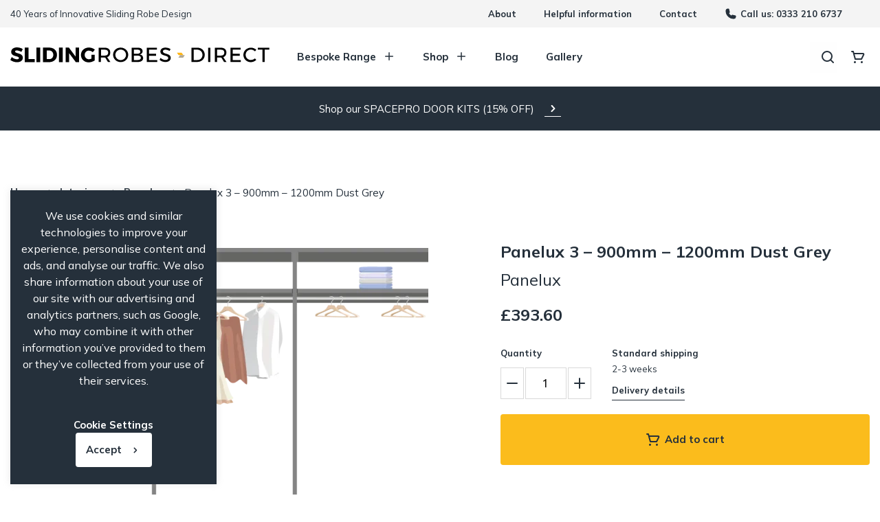

--- FILE ---
content_type: text/html; charset=UTF-8
request_url: https://slidingrobesdirect.com/product/panelux-3-900mm-1200mm-dust-grey/
body_size: 25173
content:
<!DOCTYPE html><html lang="en-GB"><head><meta charset="UTF-8" /><meta name="viewport" content="width=device-width" /><link rel="icon" href="https://slidingrobesdirect.com/wp-content/themes/slidingrobes/imgs/favicon.png"><link href="https://slidingrobesdirect.com/wp-content/themes/slidingrobes/imgs/apple-touch-icon.png" rel="apple-touch-icon"> <script type="application/ld+json">{"@context":"https:\/\/schema.org","@type":"LocalBusiness","@id":"https:\/\/slidingrobesdirect.com","name":"Sliding Robes Direct","url":"https:\/\/slidingrobesdirect.com","image":"https:\/\/wardrobe.kinocreative.uk\/wp-content\/uploads\/2023\/04\/LG_SRD.png","email":"sales@slidingrobesdirect.com","telephone":"0333 210 6737","address":{"@type":"PostalAddress","streetAddress":"Longfield Ind.Est. West","addressLocality":"Eglinton","addressRegion":"Derry \/ Londonderry","postalCode":" BT47 3PY","addressCountry":"GB"},"openingHoursSpecification":{"@type":"OpeningHoursSpecification","dayOfWeek":["Monday","Tuesday","Wednesday","Thursday","Friday","Saturday","Sunday"],"opens":"00:00","closes":"23:59"}}</script>  <script async src="https://www.googletagmanager.com/gtag/js?id=G-5J52QQP5NV"></script> <script>window.dataLayer = window.dataLayer || [];
                    function gtag(){dataLayer.push(arguments);}
                    gtag('js', new Date());
                    gtag('config', 'G-5J52QQP5NV');</script> <script>(function(w,d,s,l,i){w[l]=w[l]||[];w[l].push({'gtm.start':
                new Date().getTime(),event:'gtm.js'});var f=d.getElementsByTagName(s)[0],
                j=d.createElement(s),dl=l!='dataLayer'?'&l='+l:'';j.async=true;j.src=
                'https://www.googletagmanager.com/gtm.js?id='+i+dl;f.parentNode.insertBefore(j,f);
                })(window,document,'script','dataLayer','GTM-KFQLGQM');</script>  <script>(function(h,o,t,j,a,r){
						h.hj=h.hj||function(){(h.hj.q=h.hj.q||[]).push(arguments)};
						h._hjSettings={hjid:3930255,hjsv:6};
						a=o.getElementsByTagName('head')[0];
						r=o.createElement('script');r.async=1;
						r.src=t+h._hjSettings.hjid+j+h._hjSettings.hjsv;
						a.appendChild(r);
					})(window,document,'https://static.hotjar.com/c/hotjar-','.js?sv=');</script> <meta name='robots' content='index, follow, max-image-preview:large, max-snippet:-1, max-video-preview:-1' /><title>Panelux 3 - 900mm - 1200mm Dust Grey - Sliding Robes Direct</title><meta name="description" content="If you are looking for Panelux 3 - 900mm - 1200mm Dust Grey then Sliding Robes Direct has you covered. View more here…" /><link rel="canonical" href="https://slidingrobesdirect.com/product/panelux-3-900mm-1200mm-dust-grey/" /><meta property="og:locale" content="en_GB" /><meta property="og:type" content="article" /><meta property="og:title" content="Panelux 3 - 900mm - 1200mm Dust Grey - Sliding Robes Direct" /><meta property="og:description" content="If you are looking for Panelux 3 - 900mm - 1200mm Dust Grey then Sliding Robes Direct has you covered. View more here…" /><meta property="og:url" content="https://slidingrobesdirect.com/product/panelux-3-900mm-1200mm-dust-grey/" /><meta property="og:site_name" content="Sliding Robes Direct" /><meta property="article:publisher" content="https://www.facebook.com/slidingrobesdirect/" /><meta property="article:modified_time" content="2023-02-13T14:25:21+00:00" /><meta property="og:image" content="https://slidingrobesdirect.com/wp-content/uploads/2022/11/Panelux-3-DustGrey.png" /><meta property="og:image:width" content="1494" /><meta property="og:image:height" content="904" /><meta property="og:image:type" content="image/png" /><meta name="twitter:card" content="summary_large_image" /><meta name="twitter:site" content="@_SlidingRobes" /><meta name="twitter:label1" content="Estimated reading time" /><meta name="twitter:data1" content="1 minute" /> <script type="application/ld+json" class="yoast-schema-graph">{"@context":"https://schema.org","@graph":[{"@type":"WebPage","@id":"https://slidingrobesdirect.com/product/panelux-3-900mm-1200mm-dust-grey/","url":"https://slidingrobesdirect.com/product/panelux-3-900mm-1200mm-dust-grey/","name":"Panelux 3 - 900mm - 1200mm Dust Grey - Sliding Robes Direct","isPartOf":{"@id":"https://slidingrobesdirect.com/#website"},"primaryImageOfPage":{"@id":"https://slidingrobesdirect.com/product/panelux-3-900mm-1200mm-dust-grey/#primaryimage"},"image":{"@id":"https://slidingrobesdirect.com/product/panelux-3-900mm-1200mm-dust-grey/#primaryimage"},"thumbnailUrl":"https://slidingrobesdirect.com/wp-content/uploads/2022/11/Panelux-3-DustGrey.png","datePublished":"2022-11-18T18:16:52+00:00","dateModified":"2023-02-13T14:25:21+00:00","description":"If you are looking for Panelux 3 - 900mm - 1200mm Dust Grey then Sliding Robes Direct has you covered. View more here…","breadcrumb":{"@id":"https://slidingrobesdirect.com/product/panelux-3-900mm-1200mm-dust-grey/#breadcrumb"},"inLanguage":"en-GB","potentialAction":[{"@type":"ReadAction","target":["https://slidingrobesdirect.com/product/panelux-3-900mm-1200mm-dust-grey/"]}]},{"@type":"ImageObject","inLanguage":"en-GB","@id":"https://slidingrobesdirect.com/product/panelux-3-900mm-1200mm-dust-grey/#primaryimage","url":"https://slidingrobesdirect.com/wp-content/uploads/2022/11/Panelux-3-DustGrey.png","contentUrl":"https://slidingrobesdirect.com/wp-content/uploads/2022/11/Panelux-3-DustGrey.png","width":1494,"height":904},{"@type":"BreadcrumbList","@id":"https://slidingrobesdirect.com/product/panelux-3-900mm-1200mm-dust-grey/#breadcrumb","itemListElement":[{"@type":"ListItem","position":1,"name":"Home","item":"https://slidingrobesdirect.com/"},{"@type":"ListItem","position":2,"name":"Panelux 3 &#8211; 900mm &#8211; 1200mm Dust Grey"}]},{"@type":"WebSite","@id":"https://slidingrobesdirect.com/#website","url":"https://slidingrobesdirect.com/","name":"Sliding Robes Direct","description":"","publisher":{"@id":"https://slidingrobesdirect.com/#organization"},"potentialAction":[{"@type":"SearchAction","target":{"@type":"EntryPoint","urlTemplate":"https://slidingrobesdirect.com/?s={search_term_string}"},"query-input":{"@type":"PropertyValueSpecification","valueRequired":true,"valueName":"search_term_string"}}],"inLanguage":"en-GB"},{"@type":"Organization","@id":"https://slidingrobesdirect.com/#organization","name":"Sliding Robes Direct","url":"https://slidingrobesdirect.com/","logo":{"@type":"ImageObject","inLanguage":"en-GB","@id":"https://slidingrobesdirect.com/#/schema/logo/image/","url":"https://slidingrobesdirect.com/wp-content/uploads/2025/08/srd-logo-2.jpg","contentUrl":"https://slidingrobesdirect.com/wp-content/uploads/2025/08/srd-logo-2.jpg","width":360,"height":360,"caption":"Sliding Robes Direct"},"image":{"@id":"https://slidingrobesdirect.com/#/schema/logo/image/"},"sameAs":["https://www.facebook.com/slidingrobesdirect/","https://x.com/_SlidingRobes","https://www.instagram.com/slidingrobesdirect/"]}]}</script> <link rel='dns-prefetch' href='//static.klaviyo.com' /><link rel='dns-prefetch' href='//www.googletagmanager.com' /><link rel='dns-prefetch' href='//unpkg.com' /><link rel="alternate" type="application/rss+xml" title="Sliding Robes Direct &raquo; Panelux 3 &#8211; 900mm &#8211; 1200mm Dust Grey Comments Feed" href="https://slidingrobesdirect.com/product/panelux-3-900mm-1200mm-dust-grey/feed/" /><link data-optimized="1" rel='stylesheet' id='wp-block-library-css' href='https://slidingrobesdirect.com/wp-content/litespeed/css/65c417ee13a042db6b67cf0ea9b2c9a4.css?ver=35d40' type='text/css' media='all' /><style id='safe-svg-svg-icon-style-inline-css' type='text/css'>.safe-svg-cover{text-align:center}.safe-svg-cover .safe-svg-inside{display:inline-block;max-width:100%}.safe-svg-cover svg{height:100%;max-height:100%;max-width:100%;width:100%}</style><link data-optimized="1" rel='stylesheet' id='qligg-swiper-css' href='https://slidingrobesdirect.com/wp-content/litespeed/css/0d5a8a3290cdea322b204bc4620d6d32.css?ver=3b1f9' type='text/css' media='all' /><link data-optimized="1" rel='stylesheet' id='qligg-frontend-css' href='https://slidingrobesdirect.com/wp-content/litespeed/css/95f2b15043a8351a09b25c7825e73217.css?ver=b0e6d' type='text/css' media='all' /><style id='classic-theme-styles-inline-css' type='text/css'>/*! This file is auto-generated */
.wp-block-button__link{color:#fff;background-color:#32373c;border-radius:9999px;box-shadow:none;text-decoration:none;padding:calc(.667em + 2px) calc(1.333em + 2px);font-size:1.125em}.wp-block-file__button{background:#32373c;color:#fff;text-decoration:none}</style><style id='global-styles-inline-css' type='text/css'>:root{--wp--preset--aspect-ratio--square:1;--wp--preset--aspect-ratio--4-3:4/3;--wp--preset--aspect-ratio--3-4:3/4;--wp--preset--aspect-ratio--3-2:3/2;--wp--preset--aspect-ratio--2-3:2/3;--wp--preset--aspect-ratio--16-9:16/9;--wp--preset--aspect-ratio--9-16:9/16;--wp--preset--color--black:#000000;--wp--preset--color--cyan-bluish-gray:#abb8c3;--wp--preset--color--white:#ffffff;--wp--preset--color--pale-pink:#f78da7;--wp--preset--color--vivid-red:#cf2e2e;--wp--preset--color--luminous-vivid-orange:#ff6900;--wp--preset--color--luminous-vivid-amber:#fcb900;--wp--preset--color--light-green-cyan:#7bdcb5;--wp--preset--color--vivid-green-cyan:#00d084;--wp--preset--color--pale-cyan-blue:#8ed1fc;--wp--preset--color--vivid-cyan-blue:#0693e3;--wp--preset--color--vivid-purple:#9b51e0;--wp--preset--gradient--vivid-cyan-blue-to-vivid-purple:linear-gradient(135deg,rgba(6,147,227,1) 0%,rgb(155,81,224) 100%);--wp--preset--gradient--light-green-cyan-to-vivid-green-cyan:linear-gradient(135deg,rgb(122,220,180) 0%,rgb(0,208,130) 100%);--wp--preset--gradient--luminous-vivid-amber-to-luminous-vivid-orange:linear-gradient(135deg,rgba(252,185,0,1) 0%,rgba(255,105,0,1) 100%);--wp--preset--gradient--luminous-vivid-orange-to-vivid-red:linear-gradient(135deg,rgba(255,105,0,1) 0%,rgb(207,46,46) 100%);--wp--preset--gradient--very-light-gray-to-cyan-bluish-gray:linear-gradient(135deg,rgb(238,238,238) 0%,rgb(169,184,195) 100%);--wp--preset--gradient--cool-to-warm-spectrum:linear-gradient(135deg,rgb(74,234,220) 0%,rgb(151,120,209) 20%,rgb(207,42,186) 40%,rgb(238,44,130) 60%,rgb(251,105,98) 80%,rgb(254,248,76) 100%);--wp--preset--gradient--blush-light-purple:linear-gradient(135deg,rgb(255,206,236) 0%,rgb(152,150,240) 100%);--wp--preset--gradient--blush-bordeaux:linear-gradient(135deg,rgb(254,205,165) 0%,rgb(254,45,45) 50%,rgb(107,0,62) 100%);--wp--preset--gradient--luminous-dusk:linear-gradient(135deg,rgb(255,203,112) 0%,rgb(199,81,192) 50%,rgb(65,88,208) 100%);--wp--preset--gradient--pale-ocean:linear-gradient(135deg,rgb(255,245,203) 0%,rgb(182,227,212) 50%,rgb(51,167,181) 100%);--wp--preset--gradient--electric-grass:linear-gradient(135deg,rgb(202,248,128) 0%,rgb(113,206,126) 100%);--wp--preset--gradient--midnight:linear-gradient(135deg,rgb(2,3,129) 0%,rgb(40,116,252) 100%);--wp--preset--font-size--small:13px;--wp--preset--font-size--medium:20px;--wp--preset--font-size--large:36px;--wp--preset--font-size--x-large:42px;--wp--preset--font-family--inter:"Inter", sans-serif;--wp--preset--font-family--cardo:Cardo;--wp--preset--spacing--20:0.44rem;--wp--preset--spacing--30:0.67rem;--wp--preset--spacing--40:1rem;--wp--preset--spacing--50:1.5rem;--wp--preset--spacing--60:2.25rem;--wp--preset--spacing--70:3.38rem;--wp--preset--spacing--80:5.06rem;--wp--preset--shadow--natural:6px 6px 9px rgba(0, 0, 0, 0.2);--wp--preset--shadow--deep:12px 12px 50px rgba(0, 0, 0, 0.4);--wp--preset--shadow--sharp:6px 6px 0px rgba(0, 0, 0, 0.2);--wp--preset--shadow--outlined:6px 6px 0px -3px rgba(255, 255, 255, 1), 6px 6px rgba(0, 0, 0, 1);--wp--preset--shadow--crisp:6px 6px 0px rgba(0, 0, 0, 1)}:where(.is-layout-flex){gap:.5em}:where(.is-layout-grid){gap:.5em}body .is-layout-flex{display:flex}.is-layout-flex{flex-wrap:wrap;align-items:center}.is-layout-flex>:is(*,div){margin:0}body .is-layout-grid{display:grid}.is-layout-grid>:is(*,div){margin:0}:where(.wp-block-columns.is-layout-flex){gap:2em}:where(.wp-block-columns.is-layout-grid){gap:2em}:where(.wp-block-post-template.is-layout-flex){gap:1.25em}:where(.wp-block-post-template.is-layout-grid){gap:1.25em}.has-black-color{color:var(--wp--preset--color--black)!important}.has-cyan-bluish-gray-color{color:var(--wp--preset--color--cyan-bluish-gray)!important}.has-white-color{color:var(--wp--preset--color--white)!important}.has-pale-pink-color{color:var(--wp--preset--color--pale-pink)!important}.has-vivid-red-color{color:var(--wp--preset--color--vivid-red)!important}.has-luminous-vivid-orange-color{color:var(--wp--preset--color--luminous-vivid-orange)!important}.has-luminous-vivid-amber-color{color:var(--wp--preset--color--luminous-vivid-amber)!important}.has-light-green-cyan-color{color:var(--wp--preset--color--light-green-cyan)!important}.has-vivid-green-cyan-color{color:var(--wp--preset--color--vivid-green-cyan)!important}.has-pale-cyan-blue-color{color:var(--wp--preset--color--pale-cyan-blue)!important}.has-vivid-cyan-blue-color{color:var(--wp--preset--color--vivid-cyan-blue)!important}.has-vivid-purple-color{color:var(--wp--preset--color--vivid-purple)!important}.has-black-background-color{background-color:var(--wp--preset--color--black)!important}.has-cyan-bluish-gray-background-color{background-color:var(--wp--preset--color--cyan-bluish-gray)!important}.has-white-background-color{background-color:var(--wp--preset--color--white)!important}.has-pale-pink-background-color{background-color:var(--wp--preset--color--pale-pink)!important}.has-vivid-red-background-color{background-color:var(--wp--preset--color--vivid-red)!important}.has-luminous-vivid-orange-background-color{background-color:var(--wp--preset--color--luminous-vivid-orange)!important}.has-luminous-vivid-amber-background-color{background-color:var(--wp--preset--color--luminous-vivid-amber)!important}.has-light-green-cyan-background-color{background-color:var(--wp--preset--color--light-green-cyan)!important}.has-vivid-green-cyan-background-color{background-color:var(--wp--preset--color--vivid-green-cyan)!important}.has-pale-cyan-blue-background-color{background-color:var(--wp--preset--color--pale-cyan-blue)!important}.has-vivid-cyan-blue-background-color{background-color:var(--wp--preset--color--vivid-cyan-blue)!important}.has-vivid-purple-background-color{background-color:var(--wp--preset--color--vivid-purple)!important}.has-black-border-color{border-color:var(--wp--preset--color--black)!important}.has-cyan-bluish-gray-border-color{border-color:var(--wp--preset--color--cyan-bluish-gray)!important}.has-white-border-color{border-color:var(--wp--preset--color--white)!important}.has-pale-pink-border-color{border-color:var(--wp--preset--color--pale-pink)!important}.has-vivid-red-border-color{border-color:var(--wp--preset--color--vivid-red)!important}.has-luminous-vivid-orange-border-color{border-color:var(--wp--preset--color--luminous-vivid-orange)!important}.has-luminous-vivid-amber-border-color{border-color:var(--wp--preset--color--luminous-vivid-amber)!important}.has-light-green-cyan-border-color{border-color:var(--wp--preset--color--light-green-cyan)!important}.has-vivid-green-cyan-border-color{border-color:var(--wp--preset--color--vivid-green-cyan)!important}.has-pale-cyan-blue-border-color{border-color:var(--wp--preset--color--pale-cyan-blue)!important}.has-vivid-cyan-blue-border-color{border-color:var(--wp--preset--color--vivid-cyan-blue)!important}.has-vivid-purple-border-color{border-color:var(--wp--preset--color--vivid-purple)!important}.has-vivid-cyan-blue-to-vivid-purple-gradient-background{background:var(--wp--preset--gradient--vivid-cyan-blue-to-vivid-purple)!important}.has-light-green-cyan-to-vivid-green-cyan-gradient-background{background:var(--wp--preset--gradient--light-green-cyan-to-vivid-green-cyan)!important}.has-luminous-vivid-amber-to-luminous-vivid-orange-gradient-background{background:var(--wp--preset--gradient--luminous-vivid-amber-to-luminous-vivid-orange)!important}.has-luminous-vivid-orange-to-vivid-red-gradient-background{background:var(--wp--preset--gradient--luminous-vivid-orange-to-vivid-red)!important}.has-very-light-gray-to-cyan-bluish-gray-gradient-background{background:var(--wp--preset--gradient--very-light-gray-to-cyan-bluish-gray)!important}.has-cool-to-warm-spectrum-gradient-background{background:var(--wp--preset--gradient--cool-to-warm-spectrum)!important}.has-blush-light-purple-gradient-background{background:var(--wp--preset--gradient--blush-light-purple)!important}.has-blush-bordeaux-gradient-background{background:var(--wp--preset--gradient--blush-bordeaux)!important}.has-luminous-dusk-gradient-background{background:var(--wp--preset--gradient--luminous-dusk)!important}.has-pale-ocean-gradient-background{background:var(--wp--preset--gradient--pale-ocean)!important}.has-electric-grass-gradient-background{background:var(--wp--preset--gradient--electric-grass)!important}.has-midnight-gradient-background{background:var(--wp--preset--gradient--midnight)!important}.has-small-font-size{font-size:var(--wp--preset--font-size--small)!important}.has-medium-font-size{font-size:var(--wp--preset--font-size--medium)!important}.has-large-font-size{font-size:var(--wp--preset--font-size--large)!important}.has-x-large-font-size{font-size:var(--wp--preset--font-size--x-large)!important}:where(.wp-block-post-template.is-layout-flex){gap:1.25em}:where(.wp-block-post-template.is-layout-grid){gap:1.25em}:where(.wp-block-columns.is-layout-flex){gap:2em}:where(.wp-block-columns.is-layout-grid){gap:2em}:root :where(.wp-block-pullquote){font-size:1.5em;line-height:1.6}</style><link data-optimized="1" rel='stylesheet' id='frontcss-css' href='https://slidingrobesdirect.com/wp-content/litespeed/css/91bbbd3283e529c18a98457c0d173ed5.css?ver=fa9e2' type='text/css' media='all' /><link data-optimized="1" rel='stylesheet' id='cookie-law-info-css' href='https://slidingrobesdirect.com/wp-content/litespeed/css/d2694b930ab215c27e2d6e7959b65854.css?ver=3ceb1' type='text/css' media='all' /><link data-optimized="1" rel='stylesheet' id='cookie-law-info-gdpr-css' href='https://slidingrobesdirect.com/wp-content/litespeed/css/aaf80fe4b8f19cb759137f299279fff5.css?ver=405b6' type='text/css' media='all' /><link data-optimized="1" rel='stylesheet' id='ssb-front-css-css' href='https://slidingrobesdirect.com/wp-content/litespeed/css/ac10218e176d8d2ab97a704e13bae2bf.css?ver=75be7' type='text/css' media='all' /><link data-optimized="1" rel='stylesheet' id='photoswipe-css' href='https://slidingrobesdirect.com/wp-content/litespeed/css/20b027f0b34bf5e12d0ceb4b135e6bc4.css?ver=ac1b4' type='text/css' media='all' /><link data-optimized="1" rel='stylesheet' id='photoswipe-default-skin-css' href='https://slidingrobesdirect.com/wp-content/litespeed/css/34da4828e30b4f2b8812170091384780.css?ver=86f37' type='text/css' media='all' /><link data-optimized="1" rel='stylesheet' id='woocommerce-layout-css' href='https://slidingrobesdirect.com/wp-content/litespeed/css/1d0f3275e97a1ebe1565c1418291b03e.css?ver=7205b' type='text/css' media='all' /><link data-optimized="1" rel='stylesheet' id='woocommerce-smallscreen-css' href='https://slidingrobesdirect.com/wp-content/litespeed/css/b10dc993dd39e818faba3242df01d48d.css?ver=51c6b' type='text/css' media='only screen and (max-width: 768px)' /><link data-optimized="1" rel='stylesheet' id='woocommerce-general-css' href='https://slidingrobesdirect.com/wp-content/litespeed/css/9f991225224094542bc6dcf870d25aec.css?ver=f724a' type='text/css' media='all' /><style id='woocommerce-inline-inline-css' type='text/css'>.woocommerce form .form-row .required{visibility:visible}</style><link data-optimized="1" rel='stylesheet' id='wp-popup-css-css' href='https://slidingrobesdirect.com/wp-content/litespeed/css/6a95ce78ad4f65b5168138a38f6ae111.css?ver=0315d' type='text/css' media='all' /><link data-optimized="1" rel='stylesheet' id='owlcss-css' href='https://slidingrobesdirect.com/wp-content/litespeed/css/7a068bfba4465f11fcd17546f6e353a7.css?ver=3ef06' type='text/css' media='all' /><link data-optimized="1" rel='stylesheet' id='owlthemecss-css' href='https://slidingrobesdirect.com/wp-content/litespeed/css/932d8a7983752e210b4726acf9b779c7.css?ver=b5696' type='text/css' media='all' /><link data-optimized="1" rel='stylesheet' id='app-css' href='https://slidingrobesdirect.com/wp-content/litespeed/css/6cc68e78f38c256eb5f6eac78c7bea75.css?ver=0d2ec' type='text/css' media='all' /><link data-optimized="1" rel='stylesheet' id='jl-fixes-css' href='https://slidingrobesdirect.com/wp-content/litespeed/css/069874f26df2db3cdfd36f328b5b5f35.css?ver=a27f3' type='text/css' media='all' /><link data-optimized="1" rel='stylesheet' id='pwb-styles-frontend-css' href='https://slidingrobesdirect.com/wp-content/litespeed/css/ed20c840a4d34c98741ba8859994388b.css?ver=70408' type='text/css' media='all' /> <script type="text/javascript" id="woocommerce-google-analytics-integration-gtag-js-after">/*  */
/* Google Analytics for WooCommerce (gtag.js) */
					window.dataLayer = window.dataLayer || [];
					function gtag(){dataLayer.push(arguments);}
					// Set up default consent state.
					for ( const mode of [{"analytics_storage":"denied","ad_storage":"denied","ad_user_data":"denied","ad_personalization":"denied","region":["AT","BE","BG","HR","CY","CZ","DK","EE","FI","FR","DE","GR","HU","IS","IE","IT","LV","LI","LT","LU","MT","NL","NO","PL","PT","RO","SK","SI","ES","SE","GB","CH"]}] || [] ) {
						gtag( "consent", "default", { "wait_for_update": 500, ...mode } );
					}
					gtag("js", new Date());
					gtag("set", "developer_id.dOGY3NW", true);
					gtag("config", "G-5J52QQP5NV", {"track_404":true,"allow_google_signals":true,"logged_in":false,"linker":{"domains":[],"allow_incoming":true},"custom_map":{"dimension1":"logged_in"}});
/*  */</script> <script type="text/javascript" src="https://slidingrobesdirect.com/wp-includes/js/jquery/jquery.min.js?ver=3.7.1" id="jquery-core-js"></script> <script data-optimized="1" type="text/javascript" src="https://slidingrobesdirect.com/wp-content/litespeed/js/61065296fc1a0548fc232c722ce5d05a.js?ver=2bdef" id="jquery-migrate-js"></script> <script type="text/javascript" id="frontjs-js-extra">/*  */
var php_vars = {"admin_url":"https:\/\/slidingrobesdirect.com\/wp-admin\/admin-ajax.php","nonce":"ebb874d063"};
/*  */</script> <script data-optimized="1" type="text/javascript" src="https://slidingrobesdirect.com/wp-content/litespeed/js/53052b3b6e7bf2e4e8b16936fae15614.js?ver=badbf" id="frontjs-js"></script> <script type="text/javascript" id="cookie-law-info-js-extra">/*  */
var Cli_Data = {"nn_cookie_ids":[],"cookielist":[],"non_necessary_cookies":[],"ccpaEnabled":"","ccpaRegionBased":"","ccpaBarEnabled":"","strictlyEnabled":["necessary","obligatoire"],"ccpaType":"gdpr","js_blocking":"1","custom_integration":"","triggerDomRefresh":"","secure_cookies":""};
var cli_cookiebar_settings = {"animate_speed_hide":"500","animate_speed_show":"500","background":"#25303b","border":"#b1a6a6c2","border_on":"","button_1_button_colour":"#ffffff","button_1_button_hover":"#cccccc","button_1_link_colour":"#25303b","button_1_as_button":"1","button_1_new_win":"","button_2_button_colour":"#333","button_2_button_hover":"#292929","button_2_link_colour":"#444","button_2_as_button":"","button_2_hidebar":"","button_3_button_colour":"#dedfe0","button_3_button_hover":"#b2b2b3","button_3_link_colour":"#333333","button_3_as_button":"1","button_3_new_win":"","button_4_button_colour":"#25303b","button_4_button_hover":"#1e262f","button_4_link_colour":"#ffffff","button_4_as_button":"","button_7_button_colour":"#61a229","button_7_button_hover":"#4e8221","button_7_link_colour":"#fff","button_7_as_button":"1","button_7_new_win":"","font_family":"inherit","header_fix":"","notify_animate_hide":"1","notify_animate_show":"","notify_div_id":"#cookie-law-info-bar","notify_position_horizontal":"right","notify_position_vertical":"bottom","scroll_close":"","scroll_close_reload":"","accept_close_reload":"","reject_close_reload":"","showagain_tab":"","showagain_background":"#fff","showagain_border":"#000","showagain_div_id":"#cookie-law-info-again","showagain_x_position":"50%","text":"#ffffff","show_once_yn":"","show_once":"10000","logging_on":"","as_popup":"","popup_overlay":"1","bar_heading_text":"","cookie_bar_as":"widget","popup_showagain_position":"bottom-right","widget_position":"left"};
var log_object = {"ajax_url":"https:\/\/slidingrobesdirect.com\/wp-admin\/admin-ajax.php"};
/*  */</script> <script data-optimized="1" type="text/javascript" src="https://slidingrobesdirect.com/wp-content/litespeed/js/30ce73e583e908d7c90e6c752c207ff8.js?ver=3aa32" id="cookie-law-info-js"></script> <script data-optimized="1" type="text/javascript" src="https://slidingrobesdirect.com/wp-content/litespeed/js/76809b8dadea3f8d6e140a86ee6ff4c4.js?ver=3943d" id="jquery-blockui-js" defer="defer" data-wp-strategy="defer"></script> <script type="text/javascript" id="wc-add-to-cart-js-extra">/*  */
var wc_add_to_cart_params = {"ajax_url":"\/wp-admin\/admin-ajax.php","wc_ajax_url":"\/?wc-ajax=%%endpoint%%","i18n_view_cart":"View basket","cart_url":"https:\/\/slidingrobesdirect.com\/cart\/","is_cart":"","cart_redirect_after_add":"no"};
/*  */</script> <script data-optimized="1" type="text/javascript" src="https://slidingrobesdirect.com/wp-content/litespeed/js/043b420e4e9a0c03ac95afa3d68a2fd3.js?ver=be561" id="wc-add-to-cart-js" defer="defer" data-wp-strategy="defer"></script> <script data-optimized="1" type="text/javascript" src="https://slidingrobesdirect.com/wp-content/litespeed/js/a219add038b444884a6614184c7b1a1b.js?ver=4512b" id="zoom-js" defer="defer" data-wp-strategy="defer"></script> <script data-optimized="1" type="text/javascript" src="https://slidingrobesdirect.com/wp-content/litespeed/js/68cd433ff6d2609fd45b5e03eb085222.js?ver=1d001" id="flexslider-js" defer="defer" data-wp-strategy="defer"></script> <script data-optimized="1" type="text/javascript" src="https://slidingrobesdirect.com/wp-content/litespeed/js/bc64213743d9ad2c64cb7db2ec8a55f1.js?ver=8353e" id="photoswipe-js" defer="defer" data-wp-strategy="defer"></script> <script data-optimized="1" type="text/javascript" src="https://slidingrobesdirect.com/wp-content/litespeed/js/184ec7a26accd917434abee75f7665b2.js?ver=7aed1" id="photoswipe-ui-default-js" defer="defer" data-wp-strategy="defer"></script> <script type="text/javascript" id="wc-single-product-js-extra">/*  */
var wc_single_product_params = {"i18n_required_rating_text":"Please select a rating","review_rating_required":"yes","flexslider":{"rtl":false,"animation":"slide","smoothHeight":true,"directionNav":false,"controlNav":"thumbnails","slideshow":false,"animationSpeed":500,"animationLoop":false,"allowOneSlide":false},"zoom_enabled":"1","zoom_options":[],"photoswipe_enabled":"1","photoswipe_options":{"shareEl":false,"closeOnScroll":false,"history":false,"hideAnimationDuration":0,"showAnimationDuration":0},"flexslider_enabled":"1"};
/*  */</script> <script data-optimized="1" type="text/javascript" src="https://slidingrobesdirect.com/wp-content/litespeed/js/c2e0cbd74073e8c78849a00d6630cfca.js?ver=b5b5b" id="wc-single-product-js" defer="defer" data-wp-strategy="defer"></script> <script data-optimized="1" type="text/javascript" src="https://slidingrobesdirect.com/wp-content/litespeed/js/b35b38643c4146b49c9398079ba46ab4.js?ver=30260" id="js-cookie-js" defer="defer" data-wp-strategy="defer"></script> <script type="text/javascript" id="woocommerce-js-extra">/*  */
var woocommerce_params = {"ajax_url":"\/wp-admin\/admin-ajax.php","wc_ajax_url":"\/?wc-ajax=%%endpoint%%"};
/*  */</script> <script data-optimized="1" type="text/javascript" src="https://slidingrobesdirect.com/wp-content/litespeed/js/81b349f5e48b794b001112da4c7a7502.js?ver=80ec9" id="woocommerce-js" defer="defer" data-wp-strategy="defer"></script> <script data-optimized="1" type="text/javascript" src="https://slidingrobesdirect.com/wp-content/litespeed/js/e5e60eead352e91a1ade754b75c3036f.js?ver=91f1e" id="foundation-js"></script> <script type="text/javascript" src="https://unpkg.com/eva-icons@1.1.3/eva.min.js?ver=6.6.2" id="evaicons-js"></script> <script type="text/javascript" id="appjs-js-extra">/*  */
var appjs_params = {"site_url":"https:\/\/slidingrobesdirect.com","template_url":"https:\/\/slidingrobesdirect.com\/wp-content\/themes\/slidingrobes","ajaxurl":"https:\/\/slidingrobesdirect.com\/wp-admin\/admin-ajax.php"};
/*  */</script> <script data-optimized="1" type="text/javascript" src="https://slidingrobesdirect.com/wp-content/litespeed/js/59890dc35a063dd2eecf45053684376f.js?ver=71a87" id="appjs-js"></script> <script type="text/javascript" id="ajax-load-more-js-extra">/*  */
var ajax_loadmore_params = {"ajaxurl":"https:\/\/slidingrobesdirect.com\/wp-admin\/admin-ajax.php"};
/*  */</script> <script data-optimized="1" type="text/javascript" src="https://slidingrobesdirect.com/wp-content/litespeed/js/385cac580079f90457c338628c762410.js?ver=642bf" id="ajax-load-more-js"></script> <script type="text/javascript" id="wc-settings-dep-in-header-js-after">/*  */
console.warn( "Scripts that have a dependency on [wc-settings, wc-blocks-checkout] must be loaded in the footer, klaviyo-klaviyo-checkout-block-editor-script was registered to load in the header, but has been switched to load in the footer instead. See https://github.com/woocommerce/woocommerce-gutenberg-products-block/pull/5059" );
console.warn( "Scripts that have a dependency on [wc-settings, wc-blocks-checkout] must be loaded in the footer, klaviyo-klaviyo-checkout-block-view-script was registered to load in the header, but has been switched to load in the footer instead. See https://github.com/woocommerce/woocommerce-gutenberg-products-block/pull/5059" );
/*  */</script> <link rel="https://api.w.org/" href="https://slidingrobesdirect.com/wp-json/" /><link rel="alternate" title="JSON" type="application/json" href="https://slidingrobesdirect.com/wp-json/wp/v2/product/4413" /><link rel="EditURI" type="application/rsd+xml" title="RSD" href="https://slidingrobesdirect.com/xmlrpc.php?rsd" /><meta name="generator" content="WordPress 6.6.2" /><meta name="generator" content="WooCommerce 9.1.2" /><link rel='shortlink' href='https://slidingrobesdirect.com/?p=4413' /><link rel="alternate" title="oEmbed (JSON)" type="application/json+oembed" href="https://slidingrobesdirect.com/wp-json/oembed/1.0/embed?url=https%3A%2F%2Fslidingrobesdirect.com%2Fproduct%2Fpanelux-3-900mm-1200mm-dust-grey%2F" /><link rel="alternate" title="oEmbed (XML)" type="text/xml+oembed" href="https://slidingrobesdirect.com/wp-json/oembed/1.0/embed?url=https%3A%2F%2Fslidingrobesdirect.com%2Fproduct%2Fpanelux-3-900mm-1200mm-dust-grey%2F&#038;format=xml" /><style media="screen">.simplesocialbuttons.simplesocialbuttons_inline .ssb-fb-like,.simplesocialbuttons.simplesocialbuttons_inline amp-facebook-like{margin:}.simplesocialbuttons.simplesocialbuttons_inline.simplesocial-round-txt button{margin:}</style><meta property="og:title" content="Panelux 3 &#8211; 900mm &#8211; 1200mm Dust Grey - Sliding Robes Direct" /><meta property="og:description" content="3 Door System Interior Option This interior will fit a width from 900mm-1200mm. Maximum opening width, that this product will fit is 1200mm and the minimum is 900mm.&nbsp;&nbsp; VARIABLE&nbsp;means that these can be cut back by you or your wardrobe installer so this unit will fit smaller spaces. Included: 3 x Shelves 1400mm 3 x Hanger Bars 2 x Vertical&hellip;" /><meta property="og:url" content="https://slidingrobesdirect.com/product/panelux-3-900mm-1200mm-dust-grey/" /><meta property="og:site_name" content="Sliding Robes Direct" /><meta property="og:image" content="https://slidingrobesdirect.com/wp-content/uploads/2022/11/Panelux-3-DustGrey.png" /><meta name="twitter:card" content="summary_large_image" /><meta name="twitter:description" content="3 Door System Interior Option This interior will fit a width from 900mm-1200mm. Maximum opening width, that this product will fit is 1200mm and the minimum is 900mm.&nbsp;&nbsp; VARIABLE&nbsp;means that these can be cut back by you or your wardrobe installer so this unit will fit smaller spaces. Included: 3 x Shelves 1400mm 3 x Hanger Bars 2 x Vertical&hellip;" /><meta name="twitter:title" content="Panelux 3 &#8211; 900mm &#8211; 1200mm Dust Grey - Sliding Robes Direct" /><meta property="twitter:image" content="https://slidingrobesdirect.com/wp-content/uploads/2022/11/Panelux-3-DustGrey.png" /><meta name="google-site-verification" content="IX_EDiNOLx7iRZrUzk5qsqIEbRIUkUYfry0PZ2uHuK4" />
<noscript><style>.woocommerce-product-gallery{ opacity: 1 !important; }</style></noscript> <script  type="text/javascript">!function(f,b,e,v,n,t,s){if(f.fbq)return;n=f.fbq=function(){n.callMethod?
					n.callMethod.apply(n,arguments):n.queue.push(arguments)};if(!f._fbq)f._fbq=n;
					n.push=n;n.loaded=!0;n.version='2.0';n.queue=[];t=b.createElement(e);t.async=!0;
					t.src=v;s=b.getElementsByTagName(e)[0];s.parentNode.insertBefore(t,s)}(window,
					document,'script','https://connect.facebook.net/en_US/fbevents.js');</script>  <script  type="text/javascript">fbq('init', '752248329681482', {}, {
    "agent": "woocommerce-9.1.2-3.5.2"
});

				fbq( 'track', 'PageView', {
    "source": "woocommerce",
    "version": "9.1.2",
    "pluginVersion": "3.5.2"
} );

				document.addEventListener( 'DOMContentLoaded', function() {
					// Insert placeholder for events injected when a product is added to the cart through AJAX.
					document.body.insertAdjacentHTML( 'beforeend', '<div class=\"wc-facebook-pixel-event-placeholder\"></div>' );
				}, false );</script> <style id='wp-fonts-local' type='text/css'>@font-face{font-family:Inter;font-style:normal;font-weight:300 900;font-display:fallback;src:url(https://slidingrobesdirect.com/wp-content/plugins/woocommerce/assets/fonts/Inter-VariableFont_slnt,wght.woff2) format('woff2');font-stretch:normal}@font-face{font-family:Cardo;font-style:normal;font-weight:400;font-display:fallback;src:url(https://slidingrobesdirect.com/wp-content/plugins/woocommerce/assets/fonts/cardo_normal_400.woff2) format('woff2')}</style><link rel="icon" href="https://slidingrobesdirect.com/wp-content/uploads/2023/06/cropped-srd-favicon-32x32.png" sizes="32x32" /><link rel="icon" href="https://slidingrobesdirect.com/wp-content/uploads/2023/06/cropped-srd-favicon-192x192.png" sizes="192x192" /><link rel="apple-touch-icon" href="https://slidingrobesdirect.com/wp-content/uploads/2023/06/cropped-srd-favicon-180x180.png" /><meta name="msapplication-TileImage" content="https://slidingrobesdirect.com/wp-content/uploads/2023/06/cropped-srd-favicon-270x270.png" /><style type="text/css" id="wp-custom-css">.home_hero_pbanner .right{display:flex;flex-direction:column;justify-content:center}.home_hero_pbanner .banner-promo{padding:15px;border-radius:15px;margin:10px 0}.home_hero_pbanner .banner1{background-color:rgb(251 188 28 / 80%)}.home_hero_pbanner .banner2{background-color:rgb(179 168 147 / 80%)}.home_hero_pbanner .banner3{background-color:rgb(255 255 255 / 80%)}.home_hero_pbanner .banner-promo span{font-size:20px;text-transform:uppercase;font-family:"Mulish",sans-serif;font-weight:600;color:#25303B;font-size:56px;line-height:65px;display:block}@media (max-width:1023px){.home_hero_pbanner .banner-promo span{font-size:32px;line-height:1.5}}.category-content{padding:80px 0;margin:-80px 15px 0 15px;border-top:1px solid #e1e1e1}@media(max-width:767px){.category-content{margin:0 15px;padding:40px 0;border-top:1px solid #e1e1e1}}</style> <script>!function(f,b,e,v,n,t,s)
			{if(f.fbq)return;n=f.fbq=function(){n.callMethod?
			n.callMethod.apply(n,arguments):n.queue.push(arguments)};
			if(!f._fbq)f._fbq=n;n.push=n;n.loaded=!0;n.version='2.0';
			n.queue=[];t=b.createElement(e);t.async=!0;
			t.src=v;s=b.getElementsByTagName(e)[0];
			s.parentNode.insertBefore(t,s)}(window, document,'script',
			'https://connect.facebook.net/en_US/fbevents.js');
			fbq('init', '752248329681482');
			fbq('track', 'PageView');</script> <noscript><img height="1" width="1" style="display:none"
src="https://www.facebook.com/tr?id=752248329681482&ev=PageView&noscript=1"
/></noscript><meta name="google-site-verification" content="ytp1woQSgFTHhQ5CORf24Fhzj1pa00c4ZK0CYYEiqPg" /></head><body data-rsssl=1 class="product-template-default single single-product postid-4413 theme-slidingrobes woocommerce woocommerce-page woocommerce-no-js"><div id="wrapper" class="hfeed"><header class="grid-container full main_header" id="mobile_menu_container" data-toggler=".expanded"><div class="grid-x"><div class="cell small-12 main_header__top_bar"><div class="grid-container"><div class="grid-x"><div class="left show-for-large"><p>40 Years of Innovative Sliding Robe Design</p></div><div class="right"><div class="menu-top-bar-container"><ul id="menu-top-bar" class="menu"><li id="menu-item-79" class="menu-item menu-item-type-post_type menu-item-object-page menu-item-79"><a href="https://slidingrobesdirect.com/about/">About</a></li><li id="menu-item-5824" class="menu-item menu-item-type-post_type menu-item-object-page menu-item-5824"><a href="https://slidingrobesdirect.com/helpful-information/">Helpful information</a></li><li id="menu-item-77" class="menu-item menu-item-type-post_type menu-item-object-page menu-item-77"><a href="https://slidingrobesdirect.com/contact/">Contact</a></li><li id="menu-item-80" class="menu-item menu-item-type-custom menu-item-object-custom menu-item-80"><a href="tel:03332106737"><i data-eva="phone" data-eva-fill="#000000" data-eva-height="18" data-eva-width="18"></i>Call us: 0333 210 6737</a></li></ul></div><div class="header_search_mobile"><form role="search" method="get" class="search-form" action="https://slidingrobesdirect.com/" id="menu_search_1" data-toggler=".expanded"><div class="input_container"><div data-toggle="menu_search_1"><i data-eva="search-outline" data-eva-fill="#25303B" data-eva-height="24" data-eva-width="24"></i></div>
<input type="search" class="search-field"
placeholder="Search here&hellip;"
value="" name="s"
title="Search here:" /></div></form></div></div></div></div></div><div class="cell small-12 main_header__main"><div class="grid-container"><div class="grid-x"><div class="cell small-12 wide"><div class="mobile_hamburger_toggle" data-toggle="mobile_menu_container">
<svg id="menu-outline" xmlns="http://www.w3.org/2000/svg" width="24" height="24" viewBox="0 0 24 24">
<rect width="24" height="24" transform="translate(24 24) rotate(180)" fill="#25303b" opacity="0"/>
<rect width="18" height="2" rx="0.95" transform="translate(3 11)" fill="#25303b"/>
<rect 178" width="18" height="2" rx="0.95" transform="translate(3 16)" fill="#25303b"/>
<rect 179" width="18" height="2" rx="0.95" transform="translate(3 6)" fill="#25303b"/>
</svg></div>
<a class="header_logo" href="https://slidingrobesdirect.com">
<svg class="main_logo" width="377" xmlns="http://www.w3.org/2000/svg" viewBox="0 0 377 22" xml:space="preserve">
<path d="m18.1 2.4-2 4.2c-2.2-1.3-5-2.2-6.8-2.2-1.4 0-2.3.5-2.3 1.5 0 3.7 11.2 1.6 11.2 9.2 0 4.2-3.7 6.5-8.5 6.5-3.5 0-7.2-1.3-9.7-3.4l2.1-4.1c2.2 1.9 5.4 3.2 7.6 3.2 1.7 0 2.8-.6 2.8-1.8 0-3.7-11.2-1.5-11.2-9 0-4 3.4-6.5 8.4-6.5 3.1 0 6.2 1 8.4 2.4zm17.3 14.5v4.5H21.1V.3h5.4V17h8.9v-.1zm2.6 4.5V.3h5.4v21.2H38v-.1zM56.7.3c6.6 0 11.2 4.3 11.2 10.6s-4.7 10.6-11.5 10.6h-8.9V.3h9.2zM53 17.1h3.8c3.3 0 5.7-2.5 5.7-6.3 0-3.7-2.5-6.3-5.9-6.3H53v12.6zm17.8 4.3V.3h5.4v21.2l-5.4-.1zm24.4 0-9.7-13v13h-5V.3h4.7L95 13.4V.3h5v21.2l-4.8-.1zm27.6-10.7V19c-2.3 1.6-5.8 2.8-8.8 2.8-6.4 0-11.3-4.7-11.3-10.8S107.7.2 114.4.2c3.1 0 6.5 1.2 8.6 3.1L120 7a8.76 8.76 0 0 0-5.7-2.3c-3.5 0-6.1 2.7-6.1 6.3s2.7 6.3 6.2 6.3c1.1 0 2.5-.4 3.7-1v-5.5l4.7-.1zm15.2 4.2h.1l3.9 6.4h3.6l-4.7-7 .2-.1c2.8-1.1 4.3-3.4 4.3-6.7 0-4.5-3-7.1-8.4-7.1h-8.4v20.8h3.2v-6.4h5.2c.4.1.7.1 1 .1zm-6.1-11.6h5.2c3.5 0 5.3 1.5 5.3 4.3 0 2.9-1.8 4.4-5.3 4.4h-5.2V3.3zm28.6-3c-6.3 0-11 4.5-11 10.5 0 5.9 4.9 10.6 11 10.6 6.2 0 11-4.6 11-10.6.1-5.8-4.8-10.5-11-10.5zm.1 18.2c-4.3 0-7.8-3.4-7.8-7.7 0-4.2 3.5-7.6 7.8-7.6s7.7 3.4 7.7 7.6c0 4.3-3.5 7.7-7.7 7.7zm28.2-8.1-.8-.1.8-.2c2.2-.5 3.6-2.3 3.6-4.6 0-3.2-2.7-5.1-6.9-5.1h-9v20.8h9.2c4.7 0 7.5-2.1 7.5-5.6 0-2.8-1.6-4.7-4.4-5.2zm-9.1-7.1h5.6c2.4 0 3.8 1.1 3.8 2.9 0 1.9-1.4 3-3.8 3h-5.6V3.3zm5.6 15.1h-5.6V12h5.6c2.9 0 4.6 1.2 4.6 3.2s-1.7 3.2-4.6 3.2zm26.8-6.2V9.3h-10.3v-6h11.5V.4h-14.7v20.9h15.1v-2.9h-11.9v-6.2h10.3zm14.7-2.9c-2.5-.7-4.8-1.4-4.8-3.6 0-1.5 1.3-2.4 3.6-2.4 1.8 0 4.1.7 6.1 1.9l1.3-2.8c-2-1.3-4.7-2.1-7.2-2.1-4.6 0-7.5 2.2-7.5 5.7 0 4.1 3.5 5.1 6.6 6 2.5.7 4.8 1.4 4.8 3.6 0 1.7-1.5 2.7-4.1 2.7-2.4 0-5-1.1-7.1-3l-1.4 2.8c2.3 2.1 5.4 3.2 8.4 3.2 4.7 0 7.8-2.4 7.8-5.9.1-4.1-3.4-5.2-6.5-6.1zM272 .4h-8.5v20.8h8.4c6.3 0 10.9-4.4 10.9-10.4S278.3.4 272 .4zm.1 18h-5.4V3.3h5.2c4.3 0 7.6 3.3 7.6 7.6s-3.1 7.5-7.4 7.5zm15.6-18h3.2v20.8h-3.2V.4zm19.2 14.5h.1l.1.1 3.8 6.3h3.6l-4.7-7 .2-.1c2.8-1.1 4.3-3.4 4.3-6.7 0-4.5-3-7.1-8.4-7.1h-8.4v20.8h3.2v-6.4h5.2c.4.1.7.1 1 .1zm-6.1-11.6h5.2c3.5 0 5.3 1.5 5.3 4.3 0 2.9-1.8 4.4-5.3 4.4h-5.2V3.3zm32.9 8.9V9.3h-10.3v-6h11.5V.4h-14.7v20.9h15.1v-2.9h-11.9v-6.2h10.3zm16.3 6.2c-4.3 0-7.7-3.4-7.7-7.6 0-4.3 3.4-7.6 7.7-7.6 2.1 0 4.3 1 5.9 2.6l1.9-2.3c-2-2-4.9-3.1-7.8-3.1-6.1 0-11 4.6-11 10.5s4.8 10.6 10.8 10.6c2.8 0 5.8-1.2 8-3.3l-1.9-2.1a9.72 9.72 0 0 1-5.9 2.3zm26.7-18H360v2.9h6.7v18h3.3v-18h6.7V.4z"/>
<path d="M251.7 11.3h-6.9l-2.4-3.5h6.9l2.4 3.5z" fill="#feb516"/>
<path d="M253.8 11.3h-6.9l-2.4 3.6h6.9l2.4-3.6z" fill="#b2a893"/>
</svg>
</a><div class="menu-main-menu-container">
<a href="https://slidingrobesdirect.com/build-your-wardrobe/" class="mobile_menu_wardrobe_cta">
<svg xmlns="http://www.w3.org/2000/svg" width="24" height="24" viewBox="0 0 24 24">
<rect width="24" height="24" fill="#25303b" opacity="0"/>
<path d="M21,2H3A1,1,0,0,0,2,3V21a1,1,0,0,0,1,1H21a1,1,0,0,0,1-1V3A1,1,0,0,0,21,2ZM4,10H6.5v4H4ZM6.5,4V8H4V4ZM4,16H6.5v4H4ZM8.5,4h7V20h-7ZM20,20H17.5V4H20Z" fill="#25303b"/>
</svg>
<span>Build your wardrobe</span>
</a><ul id="menu-main-menu" class="menu"><li id="menu-item-91" class="menu-item menu-item-type-post_type menu-item-object-page menu-item-has-children menu-item-91" data-toggler=".expanded"><a href="https://slidingrobesdirect.com/our-range/">Bespoke Range<i data-eva="minus-outline" data-eva-fill="#25303B" data-eva-height="18" data-eva-width="18"></i><i data-eva="plus-outline" data-eva-fill="#25303B" data-eva-height="18" data-eva-width="18"></i></a><div class="mobile_child_menu_toggle" data-toggle="menu-item-91"><i data-eva="minus-outline" data-eva-fill="#25303B" data-eva-height="24" data-eva-width="24"></i><i data-eva="plus-outline" data-eva-fill="#25303B" data-eva-height="24" data-eva-width="24"></i></div><div class="grid-container full mega_menu"><div class="grid-x"><div class="cell small-12"><div class="grid-container"><div class="grid-x"><div class="cell medium-12 large-3 left"><h5 class="show-for-large">Our range</h5><ul class="sub-menu"><li id="menu-item-85" class="menu-item menu-item-type-post_type menu-item-object-page menu-item-85"><a href="https://slidingrobesdirect.com/build-your-wardrobe/">Build your own wardrobe</a></li><li id="menu-item-106" class="menu-item menu-item-type-post_type menu-item-object-page menu-item-106"><a href="https://slidingrobesdirect.com/our-range/made-to-measure-wardrobe-doors/">Made To measure Wardrobe Doors</a></li><li id="menu-item-6625" class="menu-item menu-item-type-post_type menu-item-object-page menu-item-6625"><a href="https://slidingrobesdirect.com/our-range/complete-door-kits/">Wardrobe Door Kits</a></li><li id="menu-item-105" class="menu-item menu-item-type-post_type menu-item-object-page menu-item-105"><a href="https://slidingrobesdirect.com/our-range/standard-doors/">Standard Doors</a></li><li id="menu-item-104" class="menu-item menu-item-type-post_type menu-item-object-page menu-item-104"><a href="https://slidingrobesdirect.com/our-range/wardrobe-interiors/">Wardrobe interiors</a></li><li id="menu-item-1903" class="menu-item menu-item-type-post_type menu-item-object-page menu-item-1903"><a href="https://slidingrobesdirect.com/our-range/standard-doors/hinged-wardrobes/">Hinged Wardrobes</a></li><li id="menu-item-10100" class="menu-item menu-item-type-custom menu-item-object-custom menu-item-10100"><a href="https://slidingrobesdirect.com/our-range/bedroom-furniture/">Bedroom Furniture</a></li><li id="menu-item-92" class="menu-item menu-item-type-post_type menu-item-object-page menu-item-92"><a href="https://slidingrobesdirect.com/materials-and-colour/">Materials</a></li></ul></div><div class="cell medium-12 large-9 right"><div class="mega_menu_image_block"><div class="image_container"><img data-lazyloaded="1" src="[data-uri]" data-src="https://slidingrobesdirect.com/wp-content/uploads/2022/04/classic-sliding-wardrobe-doors-1545222446-13-536x385.jpg.webp" alt="Made to measure doors" title="classic 3 Panel Fineline Cashmere Frame Mirror Cashmere Wood Panels"><noscript><img src="https://slidingrobesdirect.com/wp-content/uploads/2022/04/classic-sliding-wardrobe-doors-1545222446-13-536x385.jpg.webp" alt="Made to measure doors" title="classic 3 Panel Fineline Cashmere Frame Mirror Cashmere Wood Panels"></noscript></div><div class="image_container"><img data-lazyloaded="1" src="[data-uri]" data-src="https://slidingrobesdirect.com/wp-content/uploads/2022/04/reflex-3-1503996095-2-536x385.jpg.webp" alt="" title="reflex-3-1503996095-2"><noscript><img src="https://slidingrobesdirect.com/wp-content/uploads/2022/04/reflex-3-1503996095-2-536x385.jpg.webp" alt="" title="reflex-3-1503996095-2"></noscript></div></div></div></div></div></div></div></div></li><li id="menu-item-93" class="menu-item menu-item-type-post_type menu-item-object-page menu-item-has-children current_page_parent menu-item-93" data-toggler=".expanded"><a href="https://slidingrobesdirect.com/shop/">Shop<i data-eva="minus-outline" data-eva-fill="#25303B" data-eva-height="18" data-eva-width="18"></i><i data-eva="plus-outline" data-eva-fill="#25303B" data-eva-height="18" data-eva-width="18"></i></a><div class="mobile_child_menu_toggle" data-toggle="menu-item-93"><i data-eva="minus-outline" data-eva-fill="#25303B" data-eva-height="24" data-eva-width="24"></i><i data-eva="plus-outline" data-eva-fill="#25303B" data-eva-height="24" data-eva-width="24"></i></div><div class="grid-container full mega_menu"><div class="grid-x"><div class="cell small-12"><div class="grid-container"><div class="grid-x"><div class="cell medium-12 large-3 left"><h5 class="show-for-large">Shop</h5><ul class="sub-menu"><li id="menu-item-10068" class="menu-item menu-item-type-custom menu-item-object-custom menu-item-10068"><a href="https://slidingrobesdirect.com/product-category/kits/classic-sliding-door-kits/">Classic Door Kits</a></li><li id="menu-item-10074" class="menu-item menu-item-type-custom menu-item-object-custom menu-item-10074"><a href="https://slidingrobesdirect.com/product-category/fitting-accessories/">Fitting Accessories</a></li><li id="menu-item-10070" class="menu-item menu-item-type-custom menu-item-object-custom menu-item-10070"><a href="https://slidingrobesdirect.com/product-category/kits/heritage-sliding-door-kits/">Heritage Door Kits</a></li><li id="menu-item-10075" class="menu-item menu-item-type-custom menu-item-object-custom menu-item-10075"><a href="https://slidingrobesdirect.com/product-category/multi-use-panels/">Multi-Use Panels</a></li><li id="menu-item-10071" class="menu-item menu-item-type-custom menu-item-object-custom menu-item-10071"><a href="https://slidingrobesdirect.com/product-category/kits/reflex-sliding-door-kits/">Reflex Minimal Door Kits</a></li><li id="menu-item-10069" class="menu-item menu-item-type-custom menu-item-object-custom menu-item-10069"><a href="https://slidingrobesdirect.com/product-category/kits/shaker-sliding-door-kits/">Shaker Door Kits</a></li><li id="menu-item-10073" class="menu-item menu-item-type-custom menu-item-object-custom menu-item-10073"><a href="https://slidingrobesdirect.com/product-category/spare-parts-top-bottom-rollers/">Spare Parts &#038; Rollers</a></li></ul></div><div class="cell medium-12 large-9 right"><div class="mega_menu_image_block"><div class="image_container"><img data-lazyloaded="1" src="[data-uri]" data-src="https://slidingrobesdirect.com/wp-content/uploads/2022/04/classic-sliding-wardrobe-doors-1545222446-13-536x385.jpg.webp" alt="Made to measure doors" title="classic 3 Panel Fineline Cashmere Frame Mirror Cashmere Wood Panels"><noscript><img src="https://slidingrobesdirect.com/wp-content/uploads/2022/04/classic-sliding-wardrobe-doors-1545222446-13-536x385.jpg.webp" alt="Made to measure doors" title="classic 3 Panel Fineline Cashmere Frame Mirror Cashmere Wood Panels"></noscript></div><div class="image_container"><img data-lazyloaded="1" src="[data-uri]" data-src="https://slidingrobesdirect.com/wp-content/uploads/2022/04/reflex-3-1503996095-2-536x385.jpg.webp" alt="" title="reflex-3-1503996095-2"><noscript><img src="https://slidingrobesdirect.com/wp-content/uploads/2022/04/reflex-3-1503996095-2-536x385.jpg.webp" alt="" title="reflex-3-1503996095-2"></noscript></div></div></div></div></div></div></div></div></li><li id="menu-item-114" class="menu-item menu-item-type-post_type menu-item-object-page menu-item-114"><a href="https://slidingrobesdirect.com/inspiration/blog/">Blog</a></li><li id="menu-item-113" class="menu-item menu-item-type-post_type menu-item-object-page menu-item-113"><a href="https://slidingrobesdirect.com/inspiration/gallery/">Gallery</a></li></ul></div><div class="header_actions"><div class="header_search_button"><form role="search" method="get" class="search-form" action="https://slidingrobesdirect.com/" id="menu_search_2" data-toggler=".expanded"><div class="input_container"><div data-toggle="menu_search_2"><i data-eva="search-outline" data-eva-fill="#25303B" data-eva-height="24" data-eva-width="24"></i></div>
<input type="search" class="search-field"
tabindex="-1"            placeholder="Search here&hellip;"
value="" name="s"
title="Search here:" /></div></form></div><div class="header_cart_button" data-toggle="added_to_basket_toggle">
<i data-eva="shopping-cart-outline" data-eva-fill="#25303B" data-eva-height="24" data-eva-width="24"></i>
<span class="cart_count">
</span><div class="added_to_basket " id="added_to_basket_toggle" data-toggler=".expanded_manual"><div class="added_title"><i data-eva="checkmark-circle-2-outline" data-eva-fill="#FBBC1C" data-eva-height="18" data-eva-width="18"></i>Added to your cart</div><div class="item_added"></div><div class="existing_items"><div class="cart-customlocation"></div><div class="total_info">
<span class="qty">
<strong>Subtotal</strong>(
0 items                                                                    )
</span>
<span class="price">
<strong><span class="woocommerce-Price-amount amount"><bdi><span class="woocommerce-Price-currencySymbol">&pound;</span>0.00</bdi></span></strong>                                                                 </span></div></div>
<a class="view_cart" href="https://slidingrobesdirect.com/cart/"><i data-eva="shopping-cart-outline" data-eva-fill="#25303B" data-eva-height="19" data-eva-width="19"></i>View cart</a></div></div><div class="mobile_menu_close" data-toggle="mobile_menu_container">
<svg xmlns="http://www.w3.org/2000/svg" width="24" height="24" viewBox="0 0 24 24">
<rect width="24" height="24" transform="translate(24 24) rotate(180)" fill="#25303b" opacity="0"/>
<path d="M13.41,12l4.3-4.29a1,1,0,1,0-1.42-1.42L12,10.59,7.71,6.29A1,1,0,0,0,6.29,7.71L10.59,12l-4.3,4.29a1,1,0,1,0,1.42,1.42L12,13.41l4.29,4.3a1,1,0,1,0,1.42-1.42Z" fill="#25303b"/>
</svg></div></div></div></div></div></div><div class="cell small-12 main_header__notice_bar"><div class="grid-container"><div class="grid-x"><div class="cell small-12"><p class="notice_bar_content"><a href="https://slidingrobesdirect.com/product-category/kits/sliding-door-kits/" target="" >Shop our SPACEPRO DOOR KITS (15% OFF)</a>
<a class="arrow" href="https://slidingrobesdirect.com/product-category/kits/sliding-door-kits/" target=""> <i data-eva="chevron-right" data-eva-fill="#ffffff" data-eva-height="24" data-eva-width="24"></i></a></p></div></div></div></div></div></header><div id="container"><main id="content" role="main"><article id="post-4413" class="post-4413 product type-product status-publish has-post-thumbnail product_cat-interiors product_cat-panelux first instock taxable shipping-taxable purchasable product-type-simple"><div class="grid-container full product_breadcrumb"><div class="grid-x"><div class="cell small-12"><div class="grid-container"><div class="top grid-x"><div class="cell small-12 content"><nav class="woocommerce-breadcrumb" aria-label="Breadcrumb"><a href="https://slidingrobesdirect.com">Home</a><i data-eva="chevron-right-outline" data-eva-fill="#25303B" data-eva-height="19" data-eva-width="19"></i><a href="https://slidingrobesdirect.com/product-category/customiser/interiors/">Interiors</a><i data-eva="chevron-right-outline" data-eva-fill="#25303B" data-eva-height="19" data-eva-width="19"></i><a href="https://slidingrobesdirect.com/product-category/range/panelux/">Panelux</a><i data-eva="chevron-right-outline" data-eva-fill="#25303B" data-eva-height="19" data-eva-width="19"></i>Panelux 3 &#8211; 900mm &#8211; 1200mm Dust Grey</nav></div></div></div></div></div></div><div class="grid-container full single_product_content_block"><div class="grid-x"><div class="cell small-12"><div class="grid-container"><div class="top grid-x"><div class="cell small-12 content"><div class="woocommerce"><div class="single-product" data-product-page-preselected-id="0"><div id="product-4413" class="product type-product post-4413 status-publish instock product_cat-interiors product_cat-panelux has-post-thumbnail taxable shipping-taxable purchasable product-type-simple"><div class="woocommerce-product-gallery woocommerce-product-gallery--with-images woocommerce-product-gallery--columns-4 images" data-columns="4" style="opacity: 0; transition: opacity .25s ease-in-out;"><figure class="woocommerce-product-gallery__wrapper"><div data-thumb="https://slidingrobesdirect.com/wp-content/uploads/2022/11/Panelux-3-DustGrey-100x100.png.webp" data-thumb-alt="" class="woocommerce-product-gallery__image"><a href="https://slidingrobesdirect.com/wp-content/uploads/2022/11/Panelux-3-DustGrey.png"><img fetchpriority="high" decoding="async" width="600" height="363" src="https://slidingrobesdirect.com/wp-content/uploads/2022/11/Panelux-3-DustGrey-600x363.png.webp" class="wp-post-image" alt="" title="Panelux 3 DustGrey" data-caption="" data-src="https://slidingrobesdirect.com/wp-content/uploads/2022/11/Panelux-3-DustGrey.png.webp" data-large_image="https://slidingrobesdirect.com/wp-content/uploads/2022/11/Panelux-3-DustGrey.png" data-large_image_width="1494" data-large_image_height="904" srcset="https://slidingrobesdirect.com/wp-content/uploads/2022/11/Panelux-3-DustGrey-600x363.png.webp 600w, https://slidingrobesdirect.com/wp-content/uploads/2022/11/Panelux-3-DustGrey-300x182.png 300w, https://slidingrobesdirect.com/wp-content/uploads/2022/11/Panelux-3-DustGrey-1024x620.png.webp 1024w, https://slidingrobesdirect.com/wp-content/uploads/2022/11/Panelux-3-DustGrey-768x465.png.webp 768w, https://slidingrobesdirect.com/wp-content/uploads/2022/11/Panelux-3-DustGrey-70x42.png.webp 70w, https://slidingrobesdirect.com/wp-content/uploads/2022/11/Panelux-3-DustGrey.png.webp 1494w" sizes="(max-width: 600px) 100vw, 600px" /></a></div></figure></div><div class="summary entry-summary"><h2 class="entry-title">Panelux 3 &#8211; 900mm &#8211; 1200mm Dust Grey</h2><h1 class="product_type">Panelux</h1><p class="price"><span class="woocommerce-Price-amount amount"><bdi><span class="woocommerce-Price-currencySymbol">&pound;</span>393.60</bdi></span></p><form class="cart" action="" method="post" enctype='multipart/form-data'><div class="quantity"><div class="delivery_options_title">Quantity</div>
<label class="screen-reader-text" for="quantity_696edf77e1f2c">Panelux 3 - 900mm - 1200mm Dust Grey quantity</label><div class="qty_button quantity_minus">
<svg xmlns="http://www.w3.org/2000/svg" width="24" height="24" viewBox="0 0 24 24" class="eva eva-minus-outline" fill="#25303B"><g data-name="Layer 2"><g data-name="minus"><rect width="24" height="24" transform="rotate(180 12 12)" opacity="0"></rect><path d="M19 13H5a1 1 0 0 1 0-2h14a1 1 0 0 1 0 2z"></path></g></g></svg></div>
<input
type="number"
id="quantity_696edf77e1f2c"
class="input-text qty text"
step="1"
min="1"
max=""
name="quantity"
value="1"
title="Qty"
size="4"
placeholder=""
inputmode="numeric"
autocomplete="off"
/><div class="qty_button quantity_plus">
<svg xmlns="http://www.w3.org/2000/svg" width="24" height="24" viewBox="0 0 24 24" class="eva eva-plus-outline" fill="#25303B"><g data-name="Layer 2"><g data-name="plus"><rect width="24" height="24" transform="rotate(180 12 12)" opacity="0"></rect><path d="M19 11h-6V5a1 1 0 0 0-2 0v6H5a1 1 0 0 0 0 2h6v6a1 1 0 0 0 2 0v-6h6a1 1 0 0 0 0-2z"></path></g></g></svg></div></div><div class="delivery_details_wrapper"><div class="item"><div class="detail"><div class="detail_title">Standard shipping</div><div class="detail_time">2-3 weeks</div><div class="detail_more" data-toggle="standard_details">Delivery details</div></div></div></div><div id="standard_details" data-toggler=".expanded">Your interior will be delivered in 2-3 weeks from order. When your order is ready, our home delivery company will contact you to arrange a delivery date. The evening before delivery the driver will contact you to arrange a 3-4 hour delivery window.</div>
<button type="submit" data-custom_shipping_option="standard" data-quantity="1" data-product_id="4413" class="single_add_to_cart_button single_add_to_cart_button--no-shipping alt ajax_add_to_cart add_to_cart_button product_type_simple">Add to cart</button></form></div><div class="grid-container full expanding_accordion_with_options"><div class="grid-x"><div class="cell small-12"><div class="grid-container"><div class="top grid-x"><div class="cell small-12 content"><h3>Product details</h3><div class="introduction_information"><p><strong>3 Door System Interior Option</strong></p><p>This interior will fit a width from 900mm-1200mm.</p><p><strong>Maximum opening width, that this product will fit is 1200mm and the minimum is 900mm.  </strong></p><p><strong>VARIABLE</strong> means that these can be cut back by you or your wardrobe installer so this unit will fit smaller spaces.</p><p>Included:</p><ul><li>3 x Shelves 1400mm</li><li>3 x Hanger Bars</li><li>2 x Vertical Panel</li><li>1 x High Shelf Kit</li></ul><p>Interior Colour Options:</p><ul><li>Light Grey</li><li>Dust Grey</li><li>Stone Grey</li><li>Cashmere</li><li>Monument Grey</li><li>Carbon Grey</li><li>Platinum White</li></ul><p><strong>PLEASE NOTE:</strong> Tell us in the note box before checkout which colour you would like.</p><h2 id="modal-price" class="margin-bottom-10">£393.60</h2></div><ul class="accordion" data-accordion data-allow-all-closed="true"><li class="accordion-item" data-accordion-item>
<a href="#" class="accordion-title">
Technical Information                                                <span class="open_close">
<i data-eva="plus-outline" data-eva-fill="#25303B" data-eva-height="24" data-eva-width="24"></i><i data-eva="minus-outline" data-eva-fill="#25303B" data-eva-height="24" data-eva-width="24"></i>
</span>
</a><div class="accordion-content" data-tab-content><p>Lorem ipsum dolor sit amet, consectetur adipiscing elit. Quisque elementum pellentesque gravida. Morbi dapibus aliquet fringilla. Mauris pharetra volutpat nunc, porttitor bibendum orci feugiat ut. Nunc id pulvinar arcu, in mollis justo. In cursus ornare eros. Suspendisse potenti. Vestibulum condimentum dolor massa, quis convallis sapien porttitor at. Praesent vitae magna ac ante pulvinar convallis eu et felis. Maecenas nec ex nunc. Cras non auctor ipsum, a dictum ex. Proin pharetra dignissim urna, quis aliquam dolor finibus et.</p></div></li><li class="accordion-item" data-accordion-item>
<a href="#" class="accordion-title">
Delivery                                                <span class="open_close">
<i data-eva="plus-outline" data-eva-fill="#25303B" data-eva-height="24" data-eva-width="24"></i><i data-eva="minus-outline" data-eva-fill="#25303B" data-eva-height="24" data-eva-width="24"></i>
</span>
</a><div class="accordion-content" data-tab-content><p>Lorem ipsum dolor sit amet, consectetur adipiscing elit. Quisque elementum pellentesque gravida. Morbi dapibus aliquet fringilla. Mauris pharetra volutpat nunc, porttitor bibendum orci feugiat ut. Nunc id pulvinar arcu, in mollis justo. In cursus ornare eros. Suspendisse potenti. Vestibulum condimentum dolor massa, quis convallis sapien porttitor at. Praesent vitae magna ac ante pulvinar convallis eu et felis. Maecenas nec ex nunc. Cras non auctor ipsum, a dictum ex. Proin pharetra dignissim urna, quis aliquam dolor finibus et.</p></div></li><li class="accordion-item" data-accordion-item>
<a href="#" class="accordion-title">
Installation                                                <span class="open_close">
<i data-eva="plus-outline" data-eva-fill="#25303B" data-eva-height="24" data-eva-width="24"></i><i data-eva="minus-outline" data-eva-fill="#25303B" data-eva-height="24" data-eva-width="24"></i>
</span>
</a><div class="accordion-content" data-tab-content><p>Lorem ipsum dolor sit amet, consectetur adipiscing elit. Quisque elementum pellentesque gravida. Morbi dapibus aliquet fringilla. Mauris pharetra volutpat nunc, porttitor bibendum orci feugiat ut. Nunc id pulvinar arcu, in mollis justo. In cursus ornare eros. Suspendisse potenti. Vestibulum condimentum dolor massa, quis convallis sapien porttitor at. Praesent vitae magna ac ante pulvinar convallis eu et felis. Maecenas nec ex nunc. Cras non auctor ipsum, a dictum ex. Proin pharetra dignissim urna, quis aliquam dolor finibus et.</p></div></li></ul></div></div></div></div></div></div><section class="related products"><h3>Recommended products</h3><div class="grid-container full featured_products"><div class="grid-x"><div class="cell small-12"><div class="grid-container"><div class="posts grid-x" data-equalizer><div data-cats="80,182" class="cell small-3 featured_products__item col_4">
<a href="https://slidingrobesdirect.com/product/alutec-3/" data-equalizer-watch><div class="four_column__content featured_products__content"><div class="image_container"><img data-lazyloaded="1" src="[data-uri]" decoding="async" width="376" height="904" data-src="https://slidingrobesdirect.com/wp-content/uploads/2022/11/alutec-3-white.png.webp" class="attachment-post-thumbnail size-post-thumbnail wp-post-image" alt="" data-srcset="https://slidingrobesdirect.com/wp-content/uploads/2022/11/alutec-3-white.png.webp 376w, https://slidingrobesdirect.com/wp-content/uploads/2022/11/alutec-3-white-125x300.png.webp 125w, https://slidingrobesdirect.com/wp-content/uploads/2022/11/alutec-3-white-29x70.png.webp 29w" data-sizes="(max-width: 376px) 100vw, 376px" /><noscript><img decoding="async" width="376" height="904" src="https://slidingrobesdirect.com/wp-content/uploads/2022/11/alutec-3-white.png.webp" class="attachment-post-thumbnail size-post-thumbnail wp-post-image" alt="" srcset="https://slidingrobesdirect.com/wp-content/uploads/2022/11/alutec-3-white.png.webp 376w, https://slidingrobesdirect.com/wp-content/uploads/2022/11/alutec-3-white-125x300.png.webp 125w, https://slidingrobesdirect.com/wp-content/uploads/2022/11/alutec-3-white-29x70.png.webp 29w" sizes="(max-width: 376px) 100vw, 376px" /></noscript></div><div class="title">
Alutec White 3<div class="title_price"><span class="woocommerce-Price-amount amount"><bdi><span class="woocommerce-Price-currencySymbol">&pound;</span>206.75</bdi></span></div></div><div class="product_type">
Alutec</div><div class="title_price_mobile"><span class="woocommerce-Price-amount amount"><bdi><span class="woocommerce-Price-currencySymbol">&pound;</span>206.75</bdi></span></div></div>
</a></div><div data-cats="80,182" class="cell small-3 featured_products__item col_4">
<a href="https://slidingrobesdirect.com/product/alutec-1-white-1-580mm-variable/" data-equalizer-watch><div class="four_column__content featured_products__content"><div class="image_container"><img data-lazyloaded="1" src="[data-uri]" decoding="async" width="376" height="904" data-src="https://slidingrobesdirect.com/wp-content/uploads/2022/10/alutec-1-white.png.webp" class="attachment-post-thumbnail size-post-thumbnail wp-post-image" alt="" data-srcset="https://slidingrobesdirect.com/wp-content/uploads/2022/10/alutec-1-white.png.webp 376w, https://slidingrobesdirect.com/wp-content/uploads/2022/10/alutec-1-white-125x300.png.webp 125w, https://slidingrobesdirect.com/wp-content/uploads/2022/10/alutec-1-white-29x70.png.webp 29w" data-sizes="(max-width: 376px) 100vw, 376px" /><noscript><img decoding="async" width="376" height="904" src="https://slidingrobesdirect.com/wp-content/uploads/2022/10/alutec-1-white.png.webp" class="attachment-post-thumbnail size-post-thumbnail wp-post-image" alt="" srcset="https://slidingrobesdirect.com/wp-content/uploads/2022/10/alutec-1-white.png.webp 376w, https://slidingrobesdirect.com/wp-content/uploads/2022/10/alutec-1-white-125x300.png.webp 125w, https://slidingrobesdirect.com/wp-content/uploads/2022/10/alutec-1-white-29x70.png.webp 29w" sizes="(max-width: 376px) 100vw, 376px" /></noscript></div><div class="title">
Alutec White 1<div class="title_price"><span class="woocommerce-Price-amount amount"><bdi><span class="woocommerce-Price-currencySymbol">&pound;</span>126.75</bdi></span></div></div><div class="product_type">
Alutec</div><div class="title_price_mobile"><span class="woocommerce-Price-amount amount"><bdi><span class="woocommerce-Price-currencySymbol">&pound;</span>126.75</bdi></span></div></div>
</a></div></div></div></div></div></div></section></div></div></div></div></div></div></div></div></div></article></main></div><div id="newsletter" class="grid-container full customiser_block newsletter-signup"><div class="grid-x"><div class="cell small-12"><div class="grid-container"><div class="klaviyo-form-TeK9nA"></div></div></div></div></div><footer class="grid-container full main_footer"><div class="grid-x"><div class="cell small-12 main_footer__top"><div class="grid-container"><div class="grid-x"><div class="cell medium-12 large-6 left"><div class="menu-footer-primary-menu-container"><ul id="menu-footer-primary-menu" class="menu"><li id="menu-item-130" class="menu-item menu-item-type-post_type menu-item-object-page menu-item-130"><a href="https://slidingrobesdirect.com/build-your-wardrobe/"><svg xmlns="http://www.w3.org/2000/svg" width="24" height="24" viewbox="0 0 24 24"><path d="M21 2H3a1 1 0 0 0-1 1v18a1 1 0 0 0 1 1h18a1 1 0 0 0 1-1V3a1 1 0 0 0-1-1ZM4 10h2.5v4H4Zm2.5-6v4H4V4ZM4 16h2.5v4H4ZM8.5 4h7v16h-7ZM20 20h-2.5V4H20Z" fill="#25303b"/></svg>Build your wardrobe</a></li><li id="menu-item-131" class="menu-item menu-item-type-post_type menu-item-object-page menu-item-131"><a href="https://slidingrobesdirect.com/our-range/">Our range</a></li><li id="menu-item-132" class="menu-item menu-item-type-post_type menu-item-object-page menu-item-132"><a href="https://slidingrobesdirect.com/materials-and-colour/">Materials and colour</a></li><li id="menu-item-133" class="menu-item menu-item-type-post_type menu-item-object-page current_page_parent menu-item-133"><a href="https://slidingrobesdirect.com/shop/">Shop</a></li><li id="menu-item-134" class="menu-item menu-item-type-post_type menu-item-object-page menu-item-134"><a href="https://slidingrobesdirect.com/inspiration/">Inspiration</a></li></ul></div></div><div class="cell medium-12 large-6 right"><div class="footer_actions"><div class="action_icon">
<i data-eva="shield-outline" data-eva-fill="#25303B" data-eva-height="24" data-eva-width="24"></i>10 year guarantee</div>
<a href="tel:03332106737" class="action_icon">
<i data-eva="phone" data-eva-fill="#25303B" data-eva-height="24" data-eva-width="24"></i>0333 210 6737
</a>
<a href="#" class="action_icon action_help">
<i data-eva="message-square-outline" data-eva-fill="#25303B" data-eva-height="24" data-eva-width="24"></i>We're here to help
</a></div></div></div></div></div><div class="cell small-12 main_footer__middle"><div class="grid-container"><div class="grid-x"><div class="cell small-12 large-9 left"><div class="menu-footer-menu-container"><ul id="menu-footer-menu" class="menu"><li id="menu-item-116" class="menu-item menu-item-type-post_type menu-item-object-page menu-item-116"><a href="https://slidingrobesdirect.com/about/">About</a></li><li id="menu-item-128" class="menu-item menu-item-type-post_type menu-item-object-page menu-item-128"><a href="https://slidingrobesdirect.com/terms-conditions/">Terms &#038; conditions</a></li><li id="menu-item-129" class="menu-item menu-item-type-post_type menu-item-object-page menu-item-privacy-policy menu-item-129"><a rel="privacy-policy" href="https://slidingrobesdirect.com/privacy-policy/">Privacy Policy</a></li><li id="menu-item-127" class="menu-item menu-item-type-post_type menu-item-object-page menu-item-127"><a href="https://slidingrobesdirect.com/cookie-policy/">Cookie policy</a></li><li id="menu-item-117" class="menu-item menu-item-type-post_type menu-item-object-page menu-item-117"><a href="https://slidingrobesdirect.com/contact/">Contact</a></li><li id="menu-item-5823" class="menu-item menu-item-type-post_type menu-item-object-page menu-item-5823"><a href="https://slidingrobesdirect.com/helpful-information/">Helpful information</a></li><li id="menu-item-7593" class="menu-item menu-item-type-post_type menu-item-object-page menu-item-7593"><a href="https://slidingrobesdirect.com/helpful-information/delivery/">Delivery Information</a></li><li id="menu-item-126" class="menu-item menu-item-type-post_type menu-item-object-page menu-item-126"><a href="https://slidingrobesdirect.com/sitemap/">Sitemap</a></li></ul></div></div><div class="cell small-12 large-3 right"><div class="footer_payment">
<svg xmlns="http://www.w3.org/2000/svg" width="45" height="14.53"><path data-name="Path 1826" d="m17.09.26-5.9 14.05H7.35L4.45 3.1a1.54 1.54 0 0 0-.86-1.24A15.23 15.23 0 0 0-.01.66l.1-.4h6.18a1.7 1.7 0 0 1 1.68 1.43l1.53 8.13L13.26.25Zm15.06 9.46c.01-3.7-5.13-3.91-5.1-5.57.01-.5.5-1.04 1.54-1.17a6.86 6.86 0 0 1 3.59.62l.64-2.98a9.77 9.77 0 0 0-3.4-.62c-3.6 0-6.12 1.91-6.15 4.65-.02 2.02 1.8 3.15 3.19 3.82 1.41.7 1.89 1.13 1.88 1.75 0 .94-1.13 1.36-2.17 1.38a7.62 7.62 0 0 1-3.74-.9l-.66 3.09a11.02 11.02 0 0 0 4.05.74c3.82 0 6.32-1.88 6.33-4.8m9.49 4.58H45L42.07.26h-3.1a1.66 1.66 0 0 0-1.55 1.03L31.96 14.3h3.81l.76-2.1h4.67Zm-4.06-4.98 1.92-5.28 1.1 5.28ZM22.28.26l-3 14.05h-3.64l3-14.05Z" fill="#1434cb"/></svg>
<svg xmlns="http://www.w3.org/2000/svg" width="50" height="35.43"><path data-name="Rectangle 766" fill="none" d="M0 0h50v35.43H0z"/><g data-name="Group 564"><path data-name="Rectangle 767" fill="#ff5f00" d="M19.82 8.43h10.33V27H19.82z"/><path data-name="Path 1827" d="M20.48 17.71a11.79 11.79 0 0 1 4.5-9.28 11.81 11.81 0 1 0 0 18.57 11.79 11.79 0 0 1-4.5-9.29Z" fill="#eb001b"/><path data-name="Path 1828" d="M44.1 17.71A11.81 11.81 0 0 1 24.98 27a11.81 11.81 0 0 0 0-18.57 11.81 11.81 0 0 1 19.1 9.28Z" fill="#f79e1b"/><path data-name="Path 1829" d="M42.97 25.03v-.38h.15v-.07h-.39v.07h.15v.38Zm.76 0v-.45h-.12l-.14.31-.14-.31h-.12v.45h.09v-.34l.12.3h.1l.12-.3v.35Z" fill="#f79e1b"/></g></svg>
<svg xmlns="http://www.w3.org/2000/svg" width="50" viewBox="0 0 576 512"><path d="M48 480C21.49 480 0 458.5 0 432V80C0 53.49 21.49 32 48 32H528C554.5 32 576 53.49 576 80V82.43H500.5L483.5 130L466.6 82.43H369.4V145.6L341.3 82.43H262.7L181 267.1H246.8V430.9H450.5L482.4 395.8L514.3 430.9H576V432C576 458.5 554.5 480 528 480H48zM482.6 364L440.4 410.3H390.5L458 338.6L390.5 266.1H441.9L483.4 312.8L525.4 266.1H576L508 338.2L576 410.3H524.6L482.6 364zM576 296.9V380.2L536.7 338.3L576 296.9zM307.6 377.1H390.6V410.3H268.6V267.1H390.6V300.2H307.6V322.6H388.5V354.9H307.6V377.2V377.1zM537.3 145.7L500.4 246.3H466L429.2 146V246.3H390.5V103H451.7L483.6 192.3L515.8 103H576V246.3H537.3V145.7zM334.5 217.6H268.6L256.7 246.3H213.7L276.1 103H327.3L390.6 246.3H346.5L334.5 217.6zM301.5 138.5L282 185.4H320.9L301.5 138.5z"/></svg></div></div></div></div></div><div class="cell small-12 main_footer__bottom"><div class="grid-container"><div class="grid-x"><div class="cell small-6 left"><div class="copyright">&copy; 2026 All Rights Reserved - <a href="https://www.outrank.co.uk/" target="_blank">SEO powered by Outrank</a></div></div><div class="cell small-6 right"><div class="footer_social">
<a href="https://www.facebook.com/slidingrobesdirect/" target="_blank"><i data-eva="facebook" data-eva-fill="#25303B" data-eva-height="24" data-eva-width="24"></i></a>
<a href="https://twitter.com/_SlidingRobes" target="_blank"><i data-eva="twitter" data-eva-fill="#25303B" data-eva-height="24" data-eva-width="24"></i></a>
<a href="https://www.instagram.com/slidingrobesdirect/" target="_blank"><svg xmlns="http://www.w3.org/2000/svg" viewBox="0 0 448 512" width="21" height="24"><path fill="#25303B" d="M224.1 141c-63.6 0-114.9 51.3-114.9 114.9s51.3 114.9 114.9 114.9S339 319.5 339 255.9 287.7 141 224.1 141zm0 189.6c-41.1 0-74.7-33.5-74.7-74.7s33.5-74.7 74.7-74.7 74.7 33.5 74.7 74.7-33.6 74.7-74.7 74.7zm146.4-194.3c0 14.9-12 26.8-26.8 26.8-14.9 0-26.8-12-26.8-26.8s12-26.8 26.8-26.8 26.8 12 26.8 26.8zm76.1 27.2c-1.7-35.9-9.9-67.7-36.2-93.9-26.2-26.2-58-34.4-93.9-36.2-37-2.1-147.9-2.1-184.9 0-35.8 1.7-67.6 9.9-93.9 36.1s-34.4 58-36.2 93.9c-2.1 37-2.1 147.9 0 184.9 1.7 35.9 9.9 67.7 36.2 93.9s58 34.4 93.9 36.2c37 2.1 147.9 2.1 184.9 0 35.9-1.7 67.7-9.9 93.9-36.2 26.2-26.2 34.4-58 36.2-93.9 2.1-37 2.1-147.8 0-184.8zM398.8 388c-7.8 19.6-22.9 34.7-42.6 42.6-29.5 11.7-99.5 9-132.1 9s-102.7 2.6-132.1-9c-19.6-7.8-34.7-22.9-42.6-42.6-11.7-29.5-9-99.5-9-132.1s-2.6-102.7 9-132.1c7.8-19.6 22.9-34.7 42.6-42.6 29.5-11.7 99.5-9 132.1-9s102.7-2.6 132.1 9c19.6 7.8 34.7 22.9 42.6 42.6 11.7 29.5 9 99.5 9 132.1s2.7 102.7-9 132.1z"/></svg></a></div></div><div class="cell small-12 wide">
<a href="#" class="action_help_mobile">
<i data-eva="message-square-outline" data-eva-fill="#25303B" data-eva-height="24" data-eva-width="24"></i>
</a></div></div></div></div></div></footer></div><div id="cookie-law-info-bar" data-nosnippet="true"><span><div class="wt-cli-template cli-style-v3">We use cookies and similar technologies to improve your experience, personalise content and ads, and analyse our traffic. We also share information about your use of our site with our advertising and analytics partners, such as Google, who may combine it with other information you’ve provided to them or they’ve collected from your use of their services.<div><a role='button' class="cli_settings_button">Cookie Settings</a><a role='button' data-cli_action="accept" id="cookie_action_close_header" class="medium cli-plugin-button cli-plugin-main-button cookie_action_close_header cli_action_button wt-cli-accept-btn">Accept</a></div></div></span></div><div id="cookie-law-info-again" data-nosnippet="true"><span id="cookie_hdr_showagain">Cookie Settings</span></div><div class="cli-modal" data-nosnippet="true" id="cliSettingsPopup" tabindex="-1" role="dialog" aria-labelledby="cliSettingsPopup" aria-hidden="true"><div class="cli-modal-dialog" role="document"><div class="cli-modal-content cli-bar-popup">
<button type="button" class="cli-modal-close" id="cliModalClose">
<svg class="" viewBox="0 0 24 24"><path d="M19 6.41l-1.41-1.41-5.59 5.59-5.59-5.59-1.41 1.41 5.59 5.59-5.59 5.59 1.41 1.41 5.59-5.59 5.59 5.59 1.41-1.41-5.59-5.59z"></path><path d="M0 0h24v24h-24z" fill="none"></path></svg>
<span class="wt-cli-sr-only">Close</span>
</button><div class="cli-modal-body"><div class="cli-container-fluid cli-tab-container"><div class="cli-row"><div class="cli-col-12 cli-align-items-stretch cli-px-0"><div class="cli-privacy-overview"><h4>Privacy Overview</h4><div class="cli-privacy-content"><div class="cli-privacy-content-text">This website uses cookies to improve your experience while you navigate through the website. Out of these, the cookies that are categorized as necessary are stored on your browser as they are essential for the working of basic functionalities of the website. We also use third-party cookies that help us analyze and understand how you use this website. These cookies will be stored in your browser only with your consent. You also have the option to opt-out of these cookies. But opting out of some of these cookies may affect your browsing experience.</div></div>
<a class="cli-privacy-readmore" aria-label="Show more" role="button" data-readmore-text="Show more" data-readless-text="Show less"></a></div></div><div class="cli-col-12 cli-align-items-stretch cli-px-0 cli-tab-section-container"><div class="cli-tab-section"><div class="cli-tab-header">
<a role="button" tabindex="0" class="cli-nav-link cli-settings-mobile" data-target="necessary" data-toggle="cli-toggle-tab">
Necessary							</a><div class="wt-cli-necessary-checkbox">
<input type="checkbox" class="cli-user-preference-checkbox"  id="wt-cli-checkbox-necessary" data-id="checkbox-necessary" checked="checked"  />
<label class="form-check-label" for="wt-cli-checkbox-necessary">Necessary</label></div>
<span class="cli-necessary-caption">Always Enabled</span></div><div class="cli-tab-content"><div class="cli-tab-pane cli-fade" data-id="necessary"><div class="wt-cli-cookie-description">
Necessary cookies are absolutely essential for the website to function properly. These cookies ensure basic functionalities and security features of the website, anonymously.<table class="cookielawinfo-row-cat-table cookielawinfo-winter"><thead><tr><th class="cookielawinfo-column-1">Cookie</th><th class="cookielawinfo-column-3">Duration</th><th class="cookielawinfo-column-4">Description</th></tr></thead><tbody><tr class="cookielawinfo-row"><td class="cookielawinfo-column-1">cookielawinfo-checkbox-analytics</td><td class="cookielawinfo-column-3">11 months</td><td class="cookielawinfo-column-4">This cookie is set by GDPR Cookie Consent plugin. The cookie is used to store the user consent for the cookies in the category "Analytics".</td></tr><tr class="cookielawinfo-row"><td class="cookielawinfo-column-1">cookielawinfo-checkbox-functional</td><td class="cookielawinfo-column-3">11 months</td><td class="cookielawinfo-column-4">The cookie is set by GDPR cookie consent to record the user consent for the cookies in the category "Functional".</td></tr><tr class="cookielawinfo-row"><td class="cookielawinfo-column-1">cookielawinfo-checkbox-necessary</td><td class="cookielawinfo-column-3">11 months</td><td class="cookielawinfo-column-4">This cookie is set by GDPR Cookie Consent plugin. The cookies is used to store the user consent for the cookies in the category "Necessary".</td></tr><tr class="cookielawinfo-row"><td class="cookielawinfo-column-1">cookielawinfo-checkbox-others</td><td class="cookielawinfo-column-3">11 months</td><td class="cookielawinfo-column-4">This cookie is set by GDPR Cookie Consent plugin. The cookie is used to store the user consent for the cookies in the category "Other.</td></tr><tr class="cookielawinfo-row"><td class="cookielawinfo-column-1">cookielawinfo-checkbox-performance</td><td class="cookielawinfo-column-3">11 months</td><td class="cookielawinfo-column-4">This cookie is set by GDPR Cookie Consent plugin. The cookie is used to store the user consent for the cookies in the category "Performance".</td></tr><tr class="cookielawinfo-row"><td class="cookielawinfo-column-1">viewed_cookie_policy</td><td class="cookielawinfo-column-3">11 months</td><td class="cookielawinfo-column-4">The cookie is set by the GDPR Cookie Consent plugin and is used to store whether or not user has consented to the use of cookies. It does not store any personal data.</td></tr></tbody></table></div></div></div></div><div class="cli-tab-section"><div class="cli-tab-header">
<a role="button" tabindex="0" class="cli-nav-link cli-settings-mobile" data-target="functional" data-toggle="cli-toggle-tab">
Functional							</a><div class="cli-switch">
<input type="checkbox" id="wt-cli-checkbox-functional" class="cli-user-preference-checkbox"  data-id="checkbox-functional" />
<label for="wt-cli-checkbox-functional" class="cli-slider" data-cli-enable="Enabled" data-cli-disable="Disabled"><span class="wt-cli-sr-only">Functional</span></label></div></div><div class="cli-tab-content"><div class="cli-tab-pane cli-fade" data-id="functional"><div class="wt-cli-cookie-description">
Functional cookies help to perform certain functionalities like sharing the content of the website on social media platforms, collect feedbacks, and other third-party features.</div></div></div></div><div class="cli-tab-section"><div class="cli-tab-header">
<a role="button" tabindex="0" class="cli-nav-link cli-settings-mobile" data-target="performance" data-toggle="cli-toggle-tab">
Performance							</a><div class="cli-switch">
<input type="checkbox" id="wt-cli-checkbox-performance" class="cli-user-preference-checkbox"  data-id="checkbox-performance" />
<label for="wt-cli-checkbox-performance" class="cli-slider" data-cli-enable="Enabled" data-cli-disable="Disabled"><span class="wt-cli-sr-only">Performance</span></label></div></div><div class="cli-tab-content"><div class="cli-tab-pane cli-fade" data-id="performance"><div class="wt-cli-cookie-description">
Performance cookies are used to understand and analyze the key performance indexes of the website which helps in delivering a better user experience for the visitors.</div></div></div></div><div class="cli-tab-section"><div class="cli-tab-header">
<a role="button" tabindex="0" class="cli-nav-link cli-settings-mobile" data-target="analytics" data-toggle="cli-toggle-tab">
Analytics							</a><div class="cli-switch">
<input type="checkbox" id="wt-cli-checkbox-analytics" class="cli-user-preference-checkbox"  data-id="checkbox-analytics" />
<label for="wt-cli-checkbox-analytics" class="cli-slider" data-cli-enable="Enabled" data-cli-disable="Disabled"><span class="wt-cli-sr-only">Analytics</span></label></div></div><div class="cli-tab-content"><div class="cli-tab-pane cli-fade" data-id="analytics"><div class="wt-cli-cookie-description">
Analytical cookies are used to understand how visitors interact with the website. These cookies help provide information on metrics the number of visitors, bounce rate, traffic source, etc.</div></div></div></div><div class="cli-tab-section"><div class="cli-tab-header">
<a role="button" tabindex="0" class="cli-nav-link cli-settings-mobile" data-target="advertisement" data-toggle="cli-toggle-tab">
Advertisement							</a><div class="cli-switch">
<input type="checkbox" id="wt-cli-checkbox-advertisement" class="cli-user-preference-checkbox"  data-id="checkbox-advertisement" />
<label for="wt-cli-checkbox-advertisement" class="cli-slider" data-cli-enable="Enabled" data-cli-disable="Disabled"><span class="wt-cli-sr-only">Advertisement</span></label></div></div><div class="cli-tab-content"><div class="cli-tab-pane cli-fade" data-id="advertisement"><div class="wt-cli-cookie-description">
Advertisement cookies are used to provide visitors with relevant ads and marketing campaigns. These cookies track visitors across websites and collect information to provide customized ads.</div></div></div></div><div class="cli-tab-section"><div class="cli-tab-header">
<a role="button" tabindex="0" class="cli-nav-link cli-settings-mobile" data-target="others" data-toggle="cli-toggle-tab">
Others							</a><div class="cli-switch">
<input type="checkbox" id="wt-cli-checkbox-others" class="cli-user-preference-checkbox"  data-id="checkbox-others" />
<label for="wt-cli-checkbox-others" class="cli-slider" data-cli-enable="Enabled" data-cli-disable="Disabled"><span class="wt-cli-sr-only">Others</span></label></div></div><div class="cli-tab-content"><div class="cli-tab-pane cli-fade" data-id="others"><div class="wt-cli-cookie-description">
Other uncategorized cookies are those that are being analyzed and have not been classified into a category as yet.</div></div></div></div></div></div></div></div><div class="cli-modal-footer"><div class="wt-cli-element cli-container-fluid cli-tab-container"><div class="cli-row"><div class="cli-col-12 cli-align-items-stretch cli-px-0"><div class="cli-tab-footer wt-cli-privacy-overview-actions">
<a id="wt-cli-privacy-save-btn" role="button" tabindex="0" data-cli-action="accept" class="wt-cli-privacy-btn cli_setting_save_button wt-cli-privacy-accept-btn cli-btn">SAVE &amp; ACCEPT</a></div></div></div></div></div></div></div></div><div class="cli-modal-backdrop cli-fade cli-settings-overlay"></div><div class="cli-modal-backdrop cli-fade cli-popupbar-overlay"></div>
<script type="application/ld+json">{"@context":"https:\/\/schema.org\/","@type":"BreadcrumbList","itemListElement":[{"@type":"ListItem","position":1,"item":{"name":"Home","@id":"https:\/\/slidingrobesdirect.com"}},{"@type":"ListItem","position":2,"item":{"name":"Interiors","@id":"https:\/\/slidingrobesdirect.com\/product-category\/customiser\/interiors\/"}},{"@type":"ListItem","position":3,"item":{"name":"Panelux","@id":"https:\/\/slidingrobesdirect.com\/product-category\/range\/panelux\/"}},{"@type":"ListItem","position":4,"item":{"name":"Panelux 3 &amp;#8211; 900mm &amp;#8211; 1200mm Dust Grey","@id":"https:\/\/slidingrobesdirect.com\/product\/panelux-3-900mm-1200mm-dust-grey\/"}}]}</script> 
<noscript>
<img
height="1"
width="1"
style="display:none"
alt="fbpx"
src="https://www.facebook.com/tr?id=752248329681482&ev=PageView&noscript=1"
/>
</noscript><div class="pswp" tabindex="-1" role="dialog" aria-hidden="true"><div class="pswp__bg"></div><div class="pswp__scroll-wrap"><div class="pswp__container"><div class="pswp__item"></div><div class="pswp__item"></div><div class="pswp__item"></div></div><div class="pswp__ui pswp__ui--hidden"><div class="pswp__top-bar"><div class="pswp__counter"></div>
<button class="pswp__button pswp__button--close" aria-label="Close (Esc)"></button>
<button class="pswp__button pswp__button--share" aria-label="Share"></button>
<button class="pswp__button pswp__button--fs" aria-label="Toggle fullscreen"></button>
<button class="pswp__button pswp__button--zoom" aria-label="Zoom in/out"></button><div class="pswp__preloader"><div class="pswp__preloader__icn"><div class="pswp__preloader__cut"><div class="pswp__preloader__donut"></div></div></div></div></div><div class="pswp__share-modal pswp__share-modal--hidden pswp__single-tap"><div class="pswp__share-tooltip"></div></div>
<button class="pswp__button pswp__button--arrow--left" aria-label="Previous (arrow left)"></button>
<button class="pswp__button pswp__button--arrow--right" aria-label="Next (arrow right)"></button><div class="pswp__caption"><div class="pswp__caption__center"></div></div></div></div></div> <script type='text/javascript'>(function () {
			var c = document.body.className;
			c = c.replace(/woocommerce-no-js/, 'woocommerce-js');
			document.body.className = c;
		})();</script> <link data-optimized="1" rel='stylesheet' id='wc-blocks-style-css' href='https://slidingrobesdirect.com/wp-content/litespeed/css/58ad752f220fabb08d104d8b33a853f4.css?ver=871f6' type='text/css' media='all' /><link data-optimized="1" rel='stylesheet' id='cookie-law-info-table-css' href='https://slidingrobesdirect.com/wp-content/litespeed/css/8f2a4be2bc2c8362f9afebbc7d121385.css?ver=6a2fc' type='text/css' media='all' /> <script async src='//static.klaviyo.com/onsite/js/TdieAY/klaviyo.js?ver=3.7.0'></script><script type="text/javascript" src="https://www.googletagmanager.com/gtag/js?id=G-5J52QQP5NV" id="google-tag-manager-js" data-wp-strategy="async"></script> <script data-optimized="1" type="text/javascript" src="https://slidingrobesdirect.com/wp-content/litespeed/js/8e62d2df9b13e3da9471ef57fd9276c9.js?ver=5f296" id="wp-hooks-js"></script> <script data-optimized="1" type="text/javascript" src="https://slidingrobesdirect.com/wp-content/litespeed/js/c5771e7ccd0f9751020ccb352783a8fc.js?ver=ff42d" id="wp-i18n-js"></script> <script type="text/javascript" id="wp-i18n-js-after">/*  */
wp.i18n.setLocaleData( { 'text direction\u0004ltr': [ 'ltr' ] } );
/*  */</script> <script data-optimized="1" type="text/javascript" src="https://slidingrobesdirect.com/wp-content/litespeed/js/25ba4c50752bd47783b5b1f6f0694562.js?ver=887be" id="woocommerce-google-analytics-integration-js"></script> <script data-optimized="1" type="text/javascript" src="https://slidingrobesdirect.com/wp-content/litespeed/js/1430cdac02706879f00f12349286f219.js?ver=12e86" id="imagesloaded-js"></script> <script data-optimized="1" type="text/javascript" src="https://slidingrobesdirect.com/wp-content/litespeed/js/6830310dc1517c070eb81273c6a20708.js?ver=b8797" id="masonry-js"></script> <script data-optimized="1" type="text/javascript" src="https://slidingrobesdirect.com/wp-content/litespeed/js/3cb49e7a7b3735c7773ae6d206d3f80a.js?ver=0e825" id="qligg-swiper-js"></script> <script data-optimized="1" type="text/javascript" src="https://slidingrobesdirect.com/wp-content/litespeed/js/3446f59f4ed396f0129057022ac2be15.js?ver=f3fb7" id="react-js"></script> <script type="text/javascript" id="qligg-frontend-js-extra">/*  */
var qligg_frontend = {"settings":{"insta_flush":false,"insta_reset":8,"spinner_image_url":"","mail_to_alert":"sales@slidingrobesdirect.com"},"QLIGG_DEVELOPER":"","restRoutePaths":{"username":"https:\/\/slidingrobesdirect.com\/wp-json\/quadlayers\/instagram\/frontend\/user-media","tag":"https:\/\/slidingrobesdirect.com\/wp-json\/quadlayers\/instagram\/frontend\/hashtag-media","tagged":"https:\/\/slidingrobesdirect.com\/wp-json\/quadlayers\/instagram\/frontend\/tagged-media","stories":"https:\/\/slidingrobesdirect.com\/wp-json\/quadlayers\/instagram\/frontend\/user-stories","comments":"https:\/\/slidingrobesdirect.com\/wp-json\/quadlayers\/instagram\/frontend\/media-comments","userprofile":"https:\/\/slidingrobesdirect.com\/wp-json\/quadlayers\/instagram\/frontend\/user-profile"}};
var qligg_frontend = {"settings":{"insta_flush":false,"insta_reset":8,"spinner_image_url":"","mail_to_alert":"sales@slidingrobesdirect.com"},"restRoutePaths":{"username":"https:\/\/slidingrobesdirect.com\/wp-json\/quadlayers\/instagram\/frontend\/user-media","tag":"https:\/\/slidingrobesdirect.com\/wp-json\/quadlayers\/instagram\/frontend\/hashtag-media","tagged":"https:\/\/slidingrobesdirect.com\/wp-json\/quadlayers\/instagram\/frontend\/tagged-media","stories":"https:\/\/slidingrobesdirect.com\/wp-json\/quadlayers\/instagram\/frontend\/user-stories","comments":"https:\/\/slidingrobesdirect.com\/wp-json\/quadlayers\/instagram\/frontend\/media-comments","userprofile":"https:\/\/slidingrobesdirect.com\/wp-json\/quadlayers\/instagram\/frontend\/user-profile"}};
var qligg_frontend = {"settings":{"insta_flush":false,"insta_reset":8,"spinner_image_url":"","mail_to_alert":"sales@slidingrobesdirect.com"},"QLIGG_DEVELOPER":"","restRoutePaths":{"username":"https:\/\/slidingrobesdirect.com\/wp-json\/quadlayers\/instagram\/frontend\/user-media","tag":"https:\/\/slidingrobesdirect.com\/wp-json\/quadlayers\/instagram\/frontend\/hashtag-media","tagged":"https:\/\/slidingrobesdirect.com\/wp-json\/quadlayers\/instagram\/frontend\/tagged-media","stories":"https:\/\/slidingrobesdirect.com\/wp-json\/quadlayers\/instagram\/frontend\/user-stories","comments":"https:\/\/slidingrobesdirect.com\/wp-json\/quadlayers\/instagram\/frontend\/media-comments","userprofile":"https:\/\/slidingrobesdirect.com\/wp-json\/quadlayers\/instagram\/frontend\/user-profile"}};
/*  */</script> <script data-optimized="1" type="text/javascript" src="https://slidingrobesdirect.com/wp-content/litespeed/js/abbfbcea9518b9202b3f60e48ac1d853.js?ver=05e87" id="qligg-frontend-js"></script> <script data-optimized="1" type="text/javascript" src="https://slidingrobesdirect.com/wp-content/litespeed/js/6f4c7d36ca6f9f6bc777c6ea47b7888f.js?ver=b0ba0" id="ssb-blocks-front-js-js"></script> <script type="text/javascript" id="ssb-front-js-js-extra">/*  */
var SSB = {"ajax_url":"https:\/\/slidingrobesdirect.com\/wp-admin\/admin-ajax.php","fb_share_nonce":"b3ab8d557b"};
/*  */</script> <script data-optimized="1" type="text/javascript" src="https://slidingrobesdirect.com/wp-content/litespeed/js/1fbe024bceb773b40fbc9ea5773a11b1.js?ver=0de03" id="ssb-front-js-js"></script> <script data-optimized="1" type="text/javascript" src="https://slidingrobesdirect.com/wp-content/litespeed/js/de233591f7b7d229f4d966e621507fc0.js?ver=e5b95" id="sourcebuster-js-js"></script> <script type="text/javascript" id="wc-order-attribution-js-extra">/*  */
var wc_order_attribution = {"params":{"lifetime":1.0e-5,"session":30,"base64":false,"ajaxurl":"https:\/\/slidingrobesdirect.com\/wp-admin\/admin-ajax.php","prefix":"wc_order_attribution_","allowTracking":true},"fields":{"source_type":"current.typ","referrer":"current_add.rf","utm_campaign":"current.cmp","utm_source":"current.src","utm_medium":"current.mdm","utm_content":"current.cnt","utm_id":"current.id","utm_term":"current.trm","utm_source_platform":"current.plt","utm_creative_format":"current.fmt","utm_marketing_tactic":"current.tct","session_entry":"current_add.ep","session_start_time":"current_add.fd","session_pages":"session.pgs","session_count":"udata.vst","user_agent":"udata.uag"}};
/*  */</script> <script data-optimized="1" type="text/javascript" src="https://slidingrobesdirect.com/wp-content/litespeed/js/13c5987f429623b179bccc1eb2985ea8.js?ver=59582" id="wc-order-attribution-js"></script> <script data-optimized="1" type="text/javascript" src="https://slidingrobesdirect.com/wp-content/litespeed/js/4d843d532342647cc82652b64dc7c44a.js?ver=b6d07" id="wp-popup-js-js"></script> <script data-optimized="1" type="text/javascript" src="https://slidingrobesdirect.com/wp-content/litespeed/js/8b5bde00316c59857c76ece0288734e8.js?ver=97691" id="owljs-js"></script> <script type="text/javascript" id="pwb-functions-frontend-js-extra">/*  */
var pwb_ajax_object = {"carousel_prev":"<","carousel_next":">"};
/*  */</script> <script data-optimized="1" type="text/javascript" src="https://slidingrobesdirect.com/wp-content/litespeed/js/3ac716a35ef3e924c4f9eb24c2ef01b6.js?ver=2251d" id="pwb-functions-frontend-js"></script> <script type="text/javascript" id="kl-identify-browser-js-extra">/*  */
var klUser = {"current_user_email":"","commenter_email":""};
/*  */</script> <script data-optimized="1" type="text/javascript" src="https://slidingrobesdirect.com/wp-content/litespeed/js/dac6873b63d3b0859af2df7e98ba3017.js?ver=55fd5" id="kl-identify-browser-js"></script> <script type="text/javascript" id="wck_viewed_product-js-extra">/*  */
var item = {"title":"Panelux 3 - 900mm - 1200mm Dust Grey","product_id":"4413","variant_id":"4413","url":"https:\/\/slidingrobesdirect.com\/product\/panelux-3-900mm-1200mm-dust-grey\/","image_url":"https:\/\/slidingrobesdirect.com\/wp-content\/uploads\/2022\/11\/Panelux-3-DustGrey.png","price":"393.6","categories":["Interiors","Panelux"]};
/*  */</script> <script data-optimized="1" type="text/javascript" src="https://slidingrobesdirect.com/wp-content/litespeed/js/26b95b0bb91e8f5988db16a4557d17a9.js?ver=1024e" id="wck_viewed_product-js"></script> <script data-optimized="1" type="text/javascript" src="https://slidingrobesdirect.com/wp-content/litespeed/js/f29ea5d5fb3dac122395aa12b2b0e075.js?ver=6b417" id="woo-ajax-add-to-cart-js"></script> <script type="text/javascript" id="woocommerce-google-analytics-integration-data-js-after">/*  */
window.ga4w = { data: {"cart":{"items":[],"coupons":[],"totals":{"currency_code":"GBP","total_price":0,"currency_minor_unit":2}},"product":{"id":4413,"name":"Panelux 3 - 900mm - 1200mm Dust Grey","categories":[{"name":"Interiors"},{"name":"Panelux"}],"prices":{"price":39360,"currency_minor_unit":2},"extensions":{"woocommerce_google_analytics_integration":{"identifier":"#4413"}}},"events":["view_item"]}, settings: {"tracker_function_name":"gtag","events":["purchase","add_to_cart","remove_from_cart","view_item_list","select_content","view_item","begin_checkout"],"identifier":"product_sku"} }; document.dispatchEvent(new Event("ga4w:ready"));
/*  */</script>  <script type="text/javascript">jQuery(function($) { 
/* WooCommerce Facebook Integration Event Tracking */
fbq('set', 'agent', 'woocommerce-9.1.2-3.5.2', '752248329681482');
fbq('track', 'ViewContent', {
    "source": "woocommerce",
    "version": "9.1.2",
    "pluginVersion": "3.5.2",
    "content_name": "Panelux 3 - 900mm - 1200mm Dust Grey",
    "content_ids": "[\"wc_post_id_4413\"]",
    "content_type": "product",
    "contents": "[{\"id\":\"wc_post_id_4413\",\"quantity\":1}]",
    "content_category": "Panelux",
    "value": "393.60",
    "currency": "GBP"
}, {
    "eventID": "e26ab9d2-52c1-4891-b5bf-89ddbb3319f1"
});
 });</script> <script data-no-optimize="1">!function(t,e){"object"==typeof exports&&"undefined"!=typeof module?module.exports=e():"function"==typeof define&&define.amd?define(e):(t="undefined"!=typeof globalThis?globalThis:t||self).LazyLoad=e()}(this,function(){"use strict";function e(){return(e=Object.assign||function(t){for(var e=1;e<arguments.length;e++){var n,a=arguments[e];for(n in a)Object.prototype.hasOwnProperty.call(a,n)&&(t[n]=a[n])}return t}).apply(this,arguments)}function i(t){return e({},it,t)}function o(t,e){var n,a="LazyLoad::Initialized",i=new t(e);try{n=new CustomEvent(a,{detail:{instance:i}})}catch(t){(n=document.createEvent("CustomEvent")).initCustomEvent(a,!1,!1,{instance:i})}window.dispatchEvent(n)}function l(t,e){return t.getAttribute(gt+e)}function c(t){return l(t,bt)}function s(t,e){return function(t,e,n){e=gt+e;null!==n?t.setAttribute(e,n):t.removeAttribute(e)}(t,bt,e)}function r(t){return s(t,null),0}function u(t){return null===c(t)}function d(t){return c(t)===vt}function f(t,e,n,a){t&&(void 0===a?void 0===n?t(e):t(e,n):t(e,n,a))}function _(t,e){nt?t.classList.add(e):t.className+=(t.className?" ":"")+e}function v(t,e){nt?t.classList.remove(e):t.className=t.className.replace(new RegExp("(^|\\s+)"+e+"(\\s+|$)")," ").replace(/^\s+/,"").replace(/\s+$/,"")}function g(t){return t.llTempImage}function b(t,e){!e||(e=e._observer)&&e.unobserve(t)}function p(t,e){t&&(t.loadingCount+=e)}function h(t,e){t&&(t.toLoadCount=e)}function n(t){for(var e,n=[],a=0;e=t.children[a];a+=1)"SOURCE"===e.tagName&&n.push(e);return n}function m(t,e){(t=t.parentNode)&&"PICTURE"===t.tagName&&n(t).forEach(e)}function a(t,e){n(t).forEach(e)}function E(t){return!!t[st]}function I(t){return t[st]}function y(t){return delete t[st]}function A(e,t){var n;E(e)||(n={},t.forEach(function(t){n[t]=e.getAttribute(t)}),e[st]=n)}function k(a,t){var i;E(a)&&(i=I(a),t.forEach(function(t){var e,n;e=a,(t=i[n=t])?e.setAttribute(n,t):e.removeAttribute(n)}))}function L(t,e,n){_(t,e.class_loading),s(t,ut),n&&(p(n,1),f(e.callback_loading,t,n))}function w(t,e,n){n&&t.setAttribute(e,n)}function x(t,e){w(t,ct,l(t,e.data_sizes)),w(t,rt,l(t,e.data_srcset)),w(t,ot,l(t,e.data_src))}function O(t,e,n){var a=l(t,e.data_bg_multi),i=l(t,e.data_bg_multi_hidpi);(a=at&&i?i:a)&&(t.style.backgroundImage=a,n=n,_(t=t,(e=e).class_applied),s(t,ft),n&&(e.unobserve_completed&&b(t,e),f(e.callback_applied,t,n)))}function N(t,e){!e||0<e.loadingCount||0<e.toLoadCount||f(t.callback_finish,e)}function C(t,e,n){t.addEventListener(e,n),t.llEvLisnrs[e]=n}function M(t){return!!t.llEvLisnrs}function z(t){if(M(t)){var e,n,a=t.llEvLisnrs;for(e in a){var i=a[e];n=e,i=i,t.removeEventListener(n,i)}delete t.llEvLisnrs}}function R(t,e,n){var a;delete t.llTempImage,p(n,-1),(a=n)&&--a.toLoadCount,v(t,e.class_loading),e.unobserve_completed&&b(t,n)}function T(o,r,c){var l=g(o)||o;M(l)||function(t,e,n){M(t)||(t.llEvLisnrs={});var a="VIDEO"===t.tagName?"loadeddata":"load";C(t,a,e),C(t,"error",n)}(l,function(t){var e,n,a,i;n=r,a=c,i=d(e=o),R(e,n,a),_(e,n.class_loaded),s(e,dt),f(n.callback_loaded,e,a),i||N(n,a),z(l)},function(t){var e,n,a,i;n=r,a=c,i=d(e=o),R(e,n,a),_(e,n.class_error),s(e,_t),f(n.callback_error,e,a),i||N(n,a),z(l)})}function G(t,e,n){var a,i,o,r,c;t.llTempImage=document.createElement("IMG"),T(t,e,n),E(c=t)||(c[st]={backgroundImage:c.style.backgroundImage}),o=n,r=l(a=t,(i=e).data_bg),c=l(a,i.data_bg_hidpi),(r=at&&c?c:r)&&(a.style.backgroundImage='url("'.concat(r,'")'),g(a).setAttribute(ot,r),L(a,i,o)),O(t,e,n)}function D(t,e,n){var a;T(t,e,n),a=e,e=n,(t=It[(n=t).tagName])&&(t(n,a),L(n,a,e))}function V(t,e,n){var a;a=t,(-1<yt.indexOf(a.tagName)?D:G)(t,e,n)}function F(t,e,n){var a;t.setAttribute("loading","lazy"),T(t,e,n),a=e,(e=It[(n=t).tagName])&&e(n,a),s(t,vt)}function j(t){t.removeAttribute(ot),t.removeAttribute(rt),t.removeAttribute(ct)}function P(t){m(t,function(t){k(t,Et)}),k(t,Et)}function S(t){var e;(e=At[t.tagName])?e(t):E(e=t)&&(t=I(e),e.style.backgroundImage=t.backgroundImage)}function U(t,e){var n;S(t),n=e,u(e=t)||d(e)||(v(e,n.class_entered),v(e,n.class_exited),v(e,n.class_applied),v(e,n.class_loading),v(e,n.class_loaded),v(e,n.class_error)),r(t),y(t)}function $(t,e,n,a){var i;n.cancel_on_exit&&(c(t)!==ut||"IMG"===t.tagName&&(z(t),m(i=t,function(t){j(t)}),j(i),P(t),v(t,n.class_loading),p(a,-1),r(t),f(n.callback_cancel,t,e,a)))}function q(t,e,n,a){var i,o,r=(o=t,0<=pt.indexOf(c(o)));s(t,"entered"),_(t,n.class_entered),v(t,n.class_exited),i=t,o=a,n.unobserve_entered&&b(i,o),f(n.callback_enter,t,e,a),r||V(t,n,a)}function H(t){return t.use_native&&"loading"in HTMLImageElement.prototype}function B(t,i,o){t.forEach(function(t){return(a=t).isIntersecting||0<a.intersectionRatio?q(t.target,t,i,o):(e=t.target,n=t,a=i,t=o,void(u(e)||(_(e,a.class_exited),$(e,n,a,t),f(a.callback_exit,e,n,t))));var e,n,a})}function J(e,n){var t;et&&!H(e)&&(n._observer=new IntersectionObserver(function(t){B(t,e,n)},{root:(t=e).container===document?null:t.container,rootMargin:t.thresholds||t.threshold+"px"}))}function K(t){return Array.prototype.slice.call(t)}function Q(t){return t.container.querySelectorAll(t.elements_selector)}function W(t){return c(t)===_t}function X(t,e){return e=t||Q(e),K(e).filter(u)}function Y(e,t){var n;(n=Q(e),K(n).filter(W)).forEach(function(t){v(t,e.class_error),r(t)}),t.update()}function t(t,e){var n,a,t=i(t);this._settings=t,this.loadingCount=0,J(t,this),n=t,a=this,Z&&window.addEventListener("online",function(){Y(n,a)}),this.update(e)}var Z="undefined"!=typeof window,tt=Z&&!("onscroll"in window)||"undefined"!=typeof navigator&&/(gle|ing|ro)bot|crawl|spider/i.test(navigator.userAgent),et=Z&&"IntersectionObserver"in window,nt=Z&&"classList"in document.createElement("p"),at=Z&&1<window.devicePixelRatio,it={elements_selector:".lazy",container:tt||Z?document:null,threshold:300,thresholds:null,data_src:"src",data_srcset:"srcset",data_sizes:"sizes",data_bg:"bg",data_bg_hidpi:"bg-hidpi",data_bg_multi:"bg-multi",data_bg_multi_hidpi:"bg-multi-hidpi",data_poster:"poster",class_applied:"applied",class_loading:"litespeed-loading",class_loaded:"litespeed-loaded",class_error:"error",class_entered:"entered",class_exited:"exited",unobserve_completed:!0,unobserve_entered:!1,cancel_on_exit:!0,callback_enter:null,callback_exit:null,callback_applied:null,callback_loading:null,callback_loaded:null,callback_error:null,callback_finish:null,callback_cancel:null,use_native:!1},ot="src",rt="srcset",ct="sizes",lt="poster",st="llOriginalAttrs",ut="loading",dt="loaded",ft="applied",_t="error",vt="native",gt="data-",bt="ll-status",pt=[ut,dt,ft,_t],ht=[ot],mt=[ot,lt],Et=[ot,rt,ct],It={IMG:function(t,e){m(t,function(t){A(t,Et),x(t,e)}),A(t,Et),x(t,e)},IFRAME:function(t,e){A(t,ht),w(t,ot,l(t,e.data_src))},VIDEO:function(t,e){a(t,function(t){A(t,ht),w(t,ot,l(t,e.data_src))}),A(t,mt),w(t,lt,l(t,e.data_poster)),w(t,ot,l(t,e.data_src)),t.load()}},yt=["IMG","IFRAME","VIDEO"],At={IMG:P,IFRAME:function(t){k(t,ht)},VIDEO:function(t){a(t,function(t){k(t,ht)}),k(t,mt),t.load()}},kt=["IMG","IFRAME","VIDEO"];return t.prototype={update:function(t){var e,n,a,i=this._settings,o=X(t,i);{if(h(this,o.length),!tt&&et)return H(i)?(e=i,n=this,o.forEach(function(t){-1!==kt.indexOf(t.tagName)&&F(t,e,n)}),void h(n,0)):(t=this._observer,i=o,t.disconnect(),a=t,void i.forEach(function(t){a.observe(t)}));this.loadAll(o)}},destroy:function(){this._observer&&this._observer.disconnect(),Q(this._settings).forEach(function(t){y(t)}),delete this._observer,delete this._settings,delete this.loadingCount,delete this.toLoadCount},loadAll:function(t){var e=this,n=this._settings;X(t,n).forEach(function(t){b(t,e),V(t,n,e)})},restoreAll:function(){var e=this._settings;Q(e).forEach(function(t){U(t,e)})}},t.load=function(t,e){e=i(e);V(t,e)},t.resetStatus=function(t){r(t)},Z&&function(t,e){if(e)if(e.length)for(var n,a=0;n=e[a];a+=1)o(t,n);else o(t,e)}(t,window.lazyLoadOptions),t});!function(e,t){"use strict";function a(){t.body.classList.add("litespeed_lazyloaded")}function n(){console.log("[LiteSpeed] Start Lazy Load Images"),d=new LazyLoad({elements_selector:"[data-lazyloaded]",callback_finish:a}),o=function(){d.update()},e.MutationObserver&&new MutationObserver(o).observe(t.documentElement,{childList:!0,subtree:!0,attributes:!0})}var d,o;e.addEventListener?e.addEventListener("load",n,!1):e.attachEvent("onload",n)}(window,document);</script></body></html>
<!-- Page optimized by LiteSpeed Cache @2026-01-20 01:50:48 -->

<!-- Page cached by LiteSpeed Cache 7.1 on 2026-01-20 01:50:47 -->

--- FILE ---
content_type: text/javascript
request_url: https://slidingrobesdirect.com/wp-content/litespeed/js/59890dc35a063dd2eecf45053684376f.js?ver=71a87
body_size: 6428
content:
jQuery(document).ready(function($){$(document.body).trigger('wc_fragment_refresh');$(document).foundation();eva.replace();const $animatedElementsToLoop=$('.animated_list > li');let timeOut;let index=0;function loopAmimatedElements(i){$animatedElementsToLoop.removeClass('active').eq(i).addClass('active');timeOut=setTimeout(function(){index=(i+1)%$animatedElementsToLoop.length;loopAmimatedElements(index)},2000)};loopAmimatedElements(index);$('.animated_list').hover(function(){window.clearTimeout(timeOut)},function(){loopAmimatedElements(index)});$animatedElementsToLoop.hover(function(){$animatedElementsToLoop.removeClass("active");$(this).addClass("active")},function(){$animatedElementsToLoop.removeClass("active")});function clearMatarialAndColourFilters(){const allCheckedFilters=$('.range_expanded_options').find('input[type=checkbox]:checked');allCheckedFilters.each((index)=>{const $this=$(allCheckedFilters[index]);$this.removeAttr('checked');filterMatarialAndColours()})}
filterMatarialAndColours();function filterMatarialAndColours(){const materialGrid=$('.material_grid');const allCheckedFilters=$('.range_expanded_options').find('input[type=checkbox]:checked');const selectedCounter=$('.filter--selected');const selectedFilterTypeOption=$('.filter--types .option--active');const selectedFilterType=selectedFilterTypeOption.attr('data-type');const selectedFilterFinishOption=$('.filter--finish .option--active');const selectedFilterFinish=selectedFilterFinishOption.attr('data-finish');let colours=$('.product_colour');const finishSelections=$('.filter--finish');if(allCheckedFilters.length!==0||selectedFilterType||selectedFilterFinish){colours.addClass('hidden');const allowedColoursForFinishAndFilterType=(colours,selectedFilterFinish,selectedFilterType)=>{const shownTitles=[];if(selectedFilterType||selectedFilterFinish){console.log("SelectedFilterType",selectedFilterType);if(selectedFilterType&&selectedFilterType==="frame"){$('.filter--finish').find('.option').css('visibility','hidden')}else{$('.filter--finish').find('.option').css('visibility','visible')}
const typeSelector='[data-type="'+selectedFilterType+'"]';const finishSelector='[data-finish="'+selectedFilterFinish+'"]';let filteredColours=colours;if(selectedFilterType){filteredColours=filteredColours.filter(typeSelector)}
if(selectedFilterFinish&&(!selectedFilterType||selectedFilterType!=="frame")){filteredColours=filteredColours.filter(finishSelector)}
return filteredColours}else{$('.filter--finish').find('.option').css('visibility','visible')}
return colours};const onlyShowFinishAndFilterType=(colours,selectedFilterFinish,selectedFilterType)=>{console.log("Is this working?");console.log("selectedFilterType",selectedFilterType);const shownTitles=[];if(selectedFilterType||selectedFilterFinish){if(selectedFilterType&&selectedFilterType==="frame"){$('.filter--finish').find('.option').css('visibility','hidden')}else{$('.filter--finish').find('.option').css('visibility','visible')}
const typeSelector='[data-type="'+selectedFilterType+'"]';const finishSelector='[data-finish="'+selectedFilterFinish+'"]';let filteredColours=colours;if(selectedFilterType){filteredColours=filteredColours.filter(typeSelector);console.log("filterFinish",filteredColours)}
if(selectedFilterFinish&&(!selectedFilterType||selectedFilterType!=="frame")){filteredColours=filteredColours.filter(finishSelector);console.log("filterFinish",filteredColours)}
filteredColours.each((index,colour)=>{const $this=$(filteredColours[index]);const title=$this.data('name');console.log(colour,title,index);if(!shownTitles.includes(title)){$this.removeClass('hidden');shownTitles.push(title)}})}else{$('.filter--finish').find('.option').css('visibility','visible')}};const onlyShowFinishType=(colours,selectedFilterFinish)=>{if(selectedFilterFinish){const shownTitles=[];const typeSelector='[data-finish="'+selectedFilterFinish+'"]';const filteredColours=colours.filter(typeSelector);filteredColours.each((index,colour)=>{const $this=$(colour);const title=$this.data('name');if(!shownTitles.includes(title)){$this.removeClass('hidden');shownTitles.push(title)}})}};const onlyShowFilterType=(colours,selectedFilterType)=>{if(selectedFilterType){const shownTitles=[];const typeSelector='[data-type="'+selectedFilterType+'"]';const filteredColours=colours.filter(typeSelector);filteredColours.each((index,colour)=>{const $this=$(colour);const title=$this.data('name');if(!shownTitles.includes(title)){$this.removeClass('hidden');shownTitles.push(title)}})}};selectedCounter.children('span').text(allCheckedFilters.length);let showForProducts=[];if(allCheckedFilters.length){let filterdColours=allowedColoursForFinishAndFilterType(colours,selectedFilterFinish,selectedFilterType);selectedCounter.addClass('active');const shownTitles=[];allCheckedFilters.each((index)=>{const $this=$(allCheckedFilters[index]);const parent=$this.parent('.filters_check');let products=parent.attr('data-products');if(products){products=products.split(',');showForProducts=showForProducts.concat(products)}
filterdColours.each((index)=>{const $this=$(colours[index]);let onProducts=$this.attr('data-products');if(onProducts){onProducts=onProducts.split(',');const found=onProducts.some(product=>showForProducts.includes(product));const title=$this.data('name');if(found&&!shownTitles.includes(title)){$this.removeClass('hidden');shownTitles.push(title)}}})})}else{onlyShowFinishAndFilterType(colours,selectedFilterFinish,selectedFilterType)}}else{$('.filter--finish').find('.option').css('visibility','visible');const shownTitles=[];colours.each((index)=>{const $this=$(colours[index]);const title=$this.data('name');if(!shownTitles.includes(title)){$this.removeClass('hidden')}else{$this.addClass('hidden')}
shownTitles.push(title)});selectedCounter.removeClass('active')}
const visibleColours=$('.product_colour:not(.hidden)');if(visibleColours.length){materialGrid.removeClass('material_grid--no_colours')}else{materialGrid.addClass('material_grid--no_colours')}}
$('.delivery_options_wrapper').on('change',(e)=>{const $target=$(e.target);const value=$target.val();const add_to_cart=$('.ajax_add_to_cart');if(add_to_cart){add_to_cart.attr('data-custom_shipping_option',value)}
console.log("Target",value)})
$('.material_filters .range_expanded_options .grid-container .title').on('click',function(e){const $this=$(this);if($this.hasClass('active')){$this.removeClass('active')}else{$this.addClass('active')}});$('.filter--selected').on('click','.eva-close-circle-outline',function(e){clearMatarialAndColourFilters();const $products=$('.featured_products__item');$products.removeClass('hidden');const isShop=$('.woocommerce-shop').length>0;if(isShop){onChangeFilters()}
$('.filters_check--selected').removeClass('filters_check--selected');const selectedFilters=$('.filter--selected');selectedFilters.find('.count').text(0);selectedFilters.css({opacity:0})});$('.filters').on('change','input[type=checkbox]',function(e){filterMatarialAndColours()});$('.filter--types').on('click','.option',function(e){const $target=$(e.target);if($target.hasClass('option--active')){$target.removeClass('option--active')}else{$('.filter--types .option').removeClass('option--active');$target.addClass('option--active')}
filterMatarialAndColours()});$('.filter--finish').on('click','.option',function(e){const $target=$(e.target);if($target.hasClass('option--active')){$target.removeClass('option--active')}else{$('.filter--finish .option').removeClass('option--active');$target.addClass('option--active')}
filterMatarialAndColours()});const $customOptions=$('.single_product_custom_options');console.log("Custom Options",$customOptions);const findVariation=(attribute_name,attribute_value)=>{const $variationsForm=$(document).find('.variations_form');const productVariations=$variationsForm.data('product_variations');const selectedVariant=productVariations.find((variation)=>{if(variation.attributes['attribute_'+attribute_name]!==attribute_value){return!1}
return!0});if(!selectedVariant){return!1}
return selectedVariant.variation_id}
$('.single_product_custom_options').on('click','.options div',function(e){const $target=$(e.target);const $parent=$target.parent();const $variationsForm=$(document).find('.variations_form');const allOptions=$parent.find('div');allOptions.removeClass('selected');$target.addClass('selected');const id=$target.data('radioid');const value=$target.data('value');const select=$('select#'+id);const radio=$('input#'+id);$target.find('input').prop('checked',!1);console.log("customOptions",id,value);jQuery('.selected_type > span').text('Please select option');jQuery('.single_add_to_cart_button').addClass('disabled');const selectedSize=$variationsForm.find("select#pa_size").val();const noDoors=$variationsForm.find("select#pa_number-of-doors").val();const type=$variationsForm.find("select#pa_door-configuration").val();if(!selectedSize){const selectedVariant=findVariation(id,value);jQuery('input[name=variation_id]').val(selectedVariant);$variationsForm.find('.single_add_to_cart_button').removeClass('disabled')}else{jQuery('input[name=variation_id]').val(0);select.val(value).trigger('change');$(document).trigger('woocommerce_update_variation_values')}});function selectVariation(){const $variationsForm=$(document).find('.variations_form');const productVariations=$variationsForm.data('product_variations');const selectedSize=$variationsForm.find("select#pa_size").val();const noDoors=$variationsForm.find("select#pa_number-of-doors").val();const type=$variationsForm.find("select#pa_door-configuration").val();console.log("SelectVariation",selectedSize,noDoors,type);const selectedVariant=productVariations.find((variation)=>{if(selectedSize&&noDoors&&type){if(variation.attributes.attribute_pa_size!==selectedSize){return!1}
if(variation.attributes['attribute_pa_number-of-doors']!==noDoors){return!1}
if(variation.attributes['attribute_pa_door-configuration']!==type){return!1}}else{const selectedColour=$('input[name=attribute_pa_color]:selected').val()}
return!0});console.log("selectVariation",selectedVariant);const variationInput=$variationsForm.find('input[name="variation_id"]');if(selectedVariant){const doorType=selectedVariant.attributes['attribute_pa_door-configuration'];const doorTypeSelector=$(document).find('select#pa_door-configuration');const value=doorTypeSelector.find('option[value="'+doorType+'"]').text();console.log("selectVariation",doorTypeSelector);console.log("selectVariation",value);variationInput.val(selectedVariant.variation_id).trigger('change');console.log("Changing Variation",selectedVariant.variation_id);$variationsForm.find('.single_add_to_cart_button').removeClass('disabled');jQuery('.selected_type > span').text(value)}
const $price=$('.price');if(selectedVariant&&selectedVariant.price_html){$price.replaceWith(selectedVariant.price_html)}
console.log("Selected Options",selectedSize,noDoors,type,selectedVariant)}
function filterOptions(){const $variationsForm=$(document).find('.variations_form');const productVariations=$variationsForm.data('product_variations');const selectedSize=$variationsForm.find("select#pa_size").val();const filteredForSizes=productVariations.filter((variation)=>{return variation.attributes.attribute_pa_size===selectedSize});console.log("Filtered for Sizes",filteredForSizes);const validNoDoors=filteredForSizes.map((variation)=>{return variation.attributes['attribute_pa_number-of-doors']});const doorOptions=$variationsForm.find('.option--doors .options div');doorOptions.each((index,elem)=>{const $elem=$(elem);const value=$(elem).data('value');const hasValue=validNoDoors.find((valid)=>{return valid===value});if(!hasValue){console.log("Hiding Option");$elem.addClass('hidden')}else{$elem.removeClass('hidden')}
console.log("Door Option",elem,hasValue)});let noOfDoors=doorOptions.filter('.selected');if(noOfDoors.is('.hidden')){noOfDoors.removeClass('selected');const first=$(doorOptions.not('.hidden')[0]);first.trigger('click');console.log("Click triggered");return}
const filteredForDoors=filteredForSizes.filter((variation)=>{return variation.attributes['attribute_pa_number-of-doors']===noOfDoors.data('value')});const productVariantElement=filteredForDoors.map((elem)=>{let doorType=elem.attributes['attribute_pa_door-configuration'];if(!doorType){return}
doorType=doorType.split('-');doorType=doorType.reduce((acc,current)=>{return acc+" "+current},"");console.log("Door Type",doorType);console.log("Product Variant",elem);return"<div class=\"off_canvas_option\" data-variation='"+elem.variation_id+"'>"+"<img src=\""+(elem.image.src?elem.image.src:"https://via.placeholder.com/168x194/fff?text=%20")+"\" />"+"<div class=\"title\">"+noOfDoors.text()+" Doors</div>"+"<div class=\"info\">"+"<div>"+doorType+"</div>"+"</div>"+"<div class=\"option_price\">£"+elem.display_price+"</div>"+"</div>"});const offCanvasOptions=$(document).find('.off_canvas_options');offCanvasOptions.empty();offCanvasOptions.append(productVariantElement);console.log("Product Variant Elements",productVariantElement);console.log("Filtered for Doors",noOfDoors,filteredForDoors);console.log("Number of Doors",noOfDoors)}
const filterCheckSelect=(e)=>{console.log("filterCheckSelect");e.stopImmediatePropagation();e.preventDefault();let $target=$(e.target);if(!$target.hasClass('filters_check')){console.log(e.target);$target=$target.parent('.filters_check')}
$target.toggleClass('filters_check--selected');const isSelected=$target.hasClass('filters_check--selected');if(isSelected){$target.find('input').prop('checked',!0)}else{$target.find('input').prop('checked',!1)}
const colourClass=$target.data('colour-class');console.log("Colour Class",colourClass);if(colourClass&&!$target.hasClass('is_duplicate')){$("."+colourClass+".is_duplicate").click()}
const isMaterialsPage=$('.page-id-83');if(isMaterialsPage.length>0){filterMatarialAndColours()}else{onChangeFilters()}
console.log(e.target)};let filterCheckSelectListener=$(document).find('.filters_check').on('click',filterCheckSelect);let changeFiltersTimeout=null;const onChangeFilters=()=>{if(changeFiltersTimeout){clearTimeout(changeFiltersTimeout)}
console.log("onChangeFilters","running");const $materialFilters=$(document).find('.material_filters');const checkedFilters=$materialFilters.find('input:checked');const filteredColours=[];const filteredRanges=[];const filteredFinish=[];if(checkedFilters.length>0){const selectedFilters=$('.filter--selected');console.log("selectedFilters",selectedFilters);selectedFilters.css({opacity:1});const count=selectedFilters.find('.count');console.log("checkedFilters",checkedFilters);count.text(checkedFilters.not('.is_duplicate').length)}else{const selectedFilters=$('.filter--selected').not('.is_duplicate');const count=selectedFilters.find('.count');count.text(0);selectedFilters.css({opacity:0})}
checkedFilters.each((index,filter)=>{const $filter=$(filter);const $colourParent=$filter.parent('.filters_check--colour');const $rangeParent=$filter.parent('.filters_check--range');const $finishParent=$filter.parent('.filters_check--finish');console.log("Filter","Parent",$colourParent);if($colourParent.length>0){filteredColours.push($filter.val())}
if($rangeParent.length>0){filteredRanges.push($filter.val())}
if($finishParent.length>0){filteredFinish.push($filter.val())}});const $products=$('.featured_products__item');$products.removeClass('hidden');console.log("onChangeFilters","filteredColours",filteredColours);console.log("onChangeFilters","filteredRanges",filteredRanges);console.log("onChangeFilters","filteredFinish",filteredFinish);const currentUrl=window.location.href;let currentPath=window.location.pathname;const urlSearch=window.location.search;const urlParams=new URLSearchParams(urlSearch);const product_type=urlParams.get('product_type');console.log("ProductType",product_type);console.log("Current Path",currentPath);const newState={"filteredColours":filteredColours,"filteredRanges":filteredRanges,"filteredFinish":filteredFinish,};let hasSetQuery=!1;let rangeQuery=!1;let colourQuery=!1;let finishQuery=!1;if(filteredRanges.length>0){if(!hasSetQuery){currentPath=currentPath+"?";hasSetQuery=!0}else{currentPath=currentPath+"&"}
currentPath=currentPath+"ranges="+filteredRanges.toString()}
if(filteredColours.length>0){if(!hasSetQuery){currentPath=currentPath+"?";hasSetQuery=!0}else{currentPath=currentPath+"&"}
currentPath=currentPath+"colours="+filteredColours.toString()}
if(filteredFinish.length>0){if(!hasSetQuery){currentPath=currentPath+"?";hasSetQuery=!0}else{currentPath=currentPath+"&"}
currentPath=currentPath+"finish="+filteredFinish.toString()}
if(product_type){if(!hasSetQuery){currentPath=currentPath+"?";hasSetQuery=!0}else{currentPath=currentPath+"&"}
currentPath=currentPath+"product_type="+product_type}
const activeTimeout=setTimeout(()=>{jQuery.get({url:currentPath,success:(data)=>{console.log("Get filtered options");console.log(data);if(activeTimeout!==changeFiltersTimeout){return}
const $newPage=jQuery(data);const $featuredProducts=$newPage.find('.featured_products');const $pagination=$newPage.find('.woocommerce-pagination');const $colouredFilters=$newPage.find('.colour_filters');console.log("Featured Products",$featuredProducts);console.log("Pagination",$pagination);const hasFeaturedProducts=$featuredProducts.length;if(hasFeaturedProducts){jQuery(document).find('.featured_products').replaceWith($featuredProducts)}else{jQuery(document).find('.featured_products').addClass('hidden')}
if($pagination.length){jQuery(document).find('.woocommerce-pagination').replaceWith($pagination)}else{jQuery(document).find('.woocommerce-pagination').addClass('hidden')}
if($colouredFilters.length){jQuery(document).find('.colour_filters').replaceWith($colouredFilters)}
console.log("Listener",filterCheckSelectListener);$(document).find('.filters_check').unbind('click');$(document).find('.filters_check').on('click',filterCheckSelect)}})},500);changeFiltersTimeout=activeTimeout;console.log("onChangeFilters","currentUrl",currentUrl);console.log("onChangeFilters","currentPath",currentPath)};$(document).find('#menu-shop-menu').on('click','li',(e)=>{});$(document).find('.off_canvas_options').on('click','.off_canvas_option',(e)=>{let $target=$(e.target);if(!$target.is('.off_canvas_option')){$target=$target.parents('.off_canvas_option')}
const variationId=$target.data('variation');console.log("Target",$target);console.log("Variation",variationId);const $variationsForm=$(document).find('.variations_form');const productVariations=$variationsForm.data('product_variations');const selectedVariation=productVariations.find((variation)=>{return variation.variation_id===variationId});const doorType=selectedVariation.attributes['attribute_pa_door-configuration'];const doorTypeSelector=$(document).find('select#pa_door-configuration');const value=doorTypeSelector.find('option[value="'+doorType+'"]').text();console.log('doorTypeSelector',doorTypeSelector.find('option[value="'+doorType+'"]'));$('.selected_type > span').text(value);$('.selected_type').attr('data-active-selection',variationId);doorTypeSelector.val(doorType);doorTypeSelector.trigger('change');$('.close_button').trigger('click');$(document).trigger('woocommerce_update_variation_values');console.log("Selected Variation",selectedVariation,doorType,value)});const updateProductVariation=()=>{const $variationsForm=$(document).find('.variations_form');const productVariations=$variationsForm.data('product_variations');const $inputs=$variationsForm.find('.selected+input');$inputs.each((index,input)=>{const $input=$(input);const name=$input.attr('name');console.log("Input",name,$input.val())});const selectedVariant=productVariations.find((variation)=>{let isSelected=!0;$inputs.each((index,input)=>{const $input=$(input);const name=$input.attr('name');if(variation.attributes[name]&&variation.attributes[name]!==$input.val()){isSelected=!1}});return isSelected});const variationInput=$variationsForm.find('input[name="variation_id"]');if(selectedVariant){variationInput.val(selectedVariant.variation_id).trigger('change');console.log("Changing Variation",selectedVariant.variation_id);$variationsForm.find('.single_add_to_cart_button').removeClass('disabled')}
const $price=$('.price');if(selectedVariant&&selectedVariant.price_html){$price.replaceWith(selectedVariant.price_html)}
console.log("SelectedVariant",selectedVariant);console.log("VariationInputs",$inputs);console.log("VariationsForm",$variationsForm)};$(document).on('woocommerce_update_variation_values',function(){const $variationsForm=$(document).find('.variations_form');const productVariations=$variationsForm.data('product_variations');console.log("Variations",productVariations);const $type=$variationsForm.find("select#pa_door-configuration");if($type.length>0){selectVariation();filterOptions()}else{console.log("Other Form Type");updateProductVariation()}
console.log("woocommerce_update_variation_values")});$(".trustpilot_reviews .owl-carousel").owlCarousel({items:1,loop:!1,nav:!0,autoHeight:!0,navText:['<i data-eva="arrow-back-outline" data-eva-fill="#25303B" data-eva-height="24" data-eva-width="24"></i>','<i data-eva="arrow-forward-outline" data-eva-fill="#25303B" data-eva-height="24" data-eva-width="24"></i>'],dots:!1,onInitialized:reInitializeCarouselNavIcons});$(".recommended_extras .owl-carousel").owlCarousel({items:4,margin:16,loop:!1,nav:!0,autoHeight:!0,autoWidth:!0,navText:['<i data-eva="arrow-back-outline" data-eva-fill="#25303B" data-eva-height="24" data-eva-width="24"></i>','<i data-eva="arrow-forward-outline" data-eva-fill="#25303B" data-eva-height="24" data-eva-width="24"></i>'],dots:!1,onInitialized:reInitializeCarouselNavIcons,});function reInitializeCarouselNavIcons(){eva.replace()};$(document).on('opened.zf.offCanvas',function(e){let target=$(e.target);let activeItem=$(document).find('.selected_type').attr('data-active-selection');if(activeItem){$(document).find('.off_canvas_option[data-variation="'+activeItem+'"]').addClass('active')}else{$(document).find('.off_canvas_option:first-of-type').addClass('active')}
console.log('THISSSSSSS',activeItem)});$(document).on('on.zf.toggler','.single-product #standard_details',function(){console.log('#standard_details');$('.single-product #express_details.expanded').foundation('toggle')});$(document).on('on.zf.toggler','.single-product #express_details',function(){console.log('#express_details');$('.single-product #standard_details.expanded').foundation('toggle')});$(document).on('click','.woocommerce_continue_to_payment',function(){let canProgress=!0;let canProgressBilling=!0;let canProgressShipping=!0;const requiredFields=['#billing_first_name','#billing_last_name','#billing_email','#billing_phone','#billing_address_1','#billing_city','#billing_postcode'];const shippingRequiredFields=['#shipping_first_name','#shipping_last_name','#shipping_email','#shipping_phone','#shipping_address_1','#shipping_city','#shipping_postcode'];requiredFields.forEach((id)=>{const value=$(id).val();if(value===""){canProgress=!1;canProgressBilling=!1}});const shipToDifferentAddress=$('#ship-to-different-address-checkbox').is(":checked");console.log("Ship:",shipToDifferentAddress);if(shipToDifferentAddress){shippingRequiredFields.forEach((id)=>{const value=$(id).val();if(value===""){canProgress=!1;canProgressShipping=!1}})}
if(canProgress){$(this).closest('.checkout_step').removeClass('active');$('.payment_header__nav .items .item.active').removeClass('active');$('.payment_header__nav .item:nth-child(2)').addClass('active');$('.checkout_step_2').addClass('active');$("html, body").animate({scrollTop:0},"slow")}else{if(!canProgressBilling){$('.woocommerce-billing-fields__field-wrapper').addClass('error')}
if(!canProgressShipping){$('.woocommerce-shipping-fields__field-wrapper').addClass('error')}}});$(document).on('click','.woocommerce_details_back_link',function(){$(this).closest('.checkout_step').removeClass('active');$('.payment_header__nav .items .item.active').removeClass('active');$('.payment_header__nav .item:nth-child(1)').addClass('active');$('.checkout_step_1').addClass('active')});$(document).on('click','.image_carousel .navigation .back',function(){const $this=$(this);const image_carousel=$this.closest('.image_carousel');const image_carousel_grid=image_carousel.find('.image_carousel_grid');const images=image_carousel_grid.find('img').toArray();let current=parseInt(image_carousel.attr('data-current'));let total=parseInt(image_carousel.attr('data-total'));if(current>0){current--;image_carousel.find('.navigation').removeClass('last')}
if(current===0){image_carousel.find('.navigation').addClass('first')}
image_carousel.attr('data-current',current);let leftPos=($(images[current]).position().left>=0)?$(images[current]).position().left:0;image_carousel_grid.css('left','-'+leftPos+'px');console.log('BACK',leftPos)});$(document).on('click','.image_carousel .navigation .forward',function(){const $this=$(this);const image_carousel=$this.closest('.image_carousel');const image_carousel_grid=image_carousel.find('.image_carousel_grid');const images=image_carousel_grid.find('img').toArray();let current=parseInt(image_carousel.attr('data-current'));let total=parseInt(image_carousel.attr('data-total'));if(current<total-1){current++;image_carousel.find('.navigation').removeClass('first')}
if(current===total-1){image_carousel.find('.navigation').addClass('last')}
console.log(current);image_carousel.attr('data-current',current);let leftPos=($(images[current]).position().left>=0)?$(images[current]).position().left:0;image_carousel_grid.css('left','-'+leftPos+'px');console.log('FORWARD',leftPos)});$('.standard_content img').each(function(index){const imageInner=$(this);const imageWrapper=$(this).closest('p');imageWrapper.addClass(imageInner.attr('class'))});$('.single-product .quantity input[name="quantity"]').change(function(){var q=$(this).val();$('.single_add_to_cart_button').attr('data-quantity',q)});$(document).on('click','.qty_button',function(e){let $target=$(e.target);if(!$target.is('.qty_button')){$target=$target.parents('.qty_button')}
const cartItem=$target.parents('.woocommerce-cart-form__cart-item');const quantity=cartItem.find('.qty');const quantityVal=parseInt(quantity.val());if($target.is('.quantity_plus')){quantity.val(quantityVal+1)}else{if(quantityVal>1){quantity.val(quantityVal-1)}else{quantity.val(0);console.log("cartItem",cartItem);const remove=cartItem.find('.remove');remove.trigger('click');console.log("Remove",remove);$target.parents('.woocommerce-cart-form__cart-item').find('.remove').click()}}
quantity.change();console.log("Quantity",quantity)});let timeout;$('.woocommerce').on('change','input.qty',function(){if(timeout!==undefined){clearTimeout(timeout)}
timeout=setTimeout(function(){$("[name='update_cart']").trigger("click")},500)});$(document).on('added_to_cart',function(event,fragments,cart_hash,button){$('.header_cart_button .added_to_basket').addClass('active');$('.header_cart_button .added_to_basket').delay(5000).hide('slow',function(){$(this).removeClass('active');$(this).removeAttr('style')})});function resizeFeaturedGridNoImage(){const collection=document.querySelectorAll('.four_column__content > .image_container_wide.image_container_wide');if(collection.length){for(let i=0;i<collection.length;i++){collection[i].style.height=((collection[i].offsetWidth/2)*1.1558)+'px';new Foundation.Equalizer($(collection[i])).applyHeight()}}}
function resizeFeaturedGridImages(){const collection=document.querySelectorAll('.four_column__content > .image_container:not(.image_container_wide)');if(collection.length){for(let i=0;i<collection.length;i++){collection[i].style.height=(collection[i].offsetWidth*1.1558)+'px';new Foundation.Equalizer($(collection[i])).applyHeight()}}}
function resizeAnimationBackground(){const block=document.getElementsByClassName('home_animated_features');if(block.length&&window.innerWidth>=1024){const collection=document.getElementsByClassName('animated_list');const imgHeight=collection[0].parentNode.offsetHeight;const bgHeight=collection[0].previousElementSibling.offsetHeight;const sectionPadding=(bgHeight-imgHeight)/2;block[0].style.padding=sectionPadding+'px 0'}}
function resizeStaticBackground(){const block=document.getElementsByClassName('general_static_features');if(block.length&&window.innerWidth>=1024){const collection=document.getElementsByClassName('general_static_features_image');const imgHeight=collection[0].parentNode.offsetHeight;const bgHeight=collection[0].previousElementSibling.offsetHeight;const sectionPadding=(bgHeight-imgHeight)/2;block[0].style.padding=sectionPadding+'px 0'}}
function positionStaticHeader(){const headerTopBar=document.getElementsByClassName('main_header__top_bar');const headerMainBar=document.getElementsByClassName('main_header__main');if(window.innerWidth>=1024&&headerTopBar.length&&headerMainBar.length){const headerNoticeBar=document.getElementsByClassName('main_header__notice_bar');const headerTopBar_Height=headerTopBar[0].offsetHeight;const headerMainBar_Height=headerMainBar[0].offsetHeight;if(window.scrollY>headerTopBar_Height){document.body.classList.add("menu_docked");headerNoticeBar[0].style.marginTop=headerMainBar_Height+'px'}else{document.body.classList.remove("menu_docked");headerNoticeBar[0].style.marginTop='0px'}}}
function updateCartDelivery(e){$target=$(e.target);const name=$target.attr('name');const value=$target.val();const item_id=name.substring(4);$.post(appjs_params.ajaxurl,{action:"kino_update_shipping_option",item_id:item_id,shipping:value},(data,status)=>{console.log("Result",data,status);$('button[name="update_cart"]').trigger('click')})}
$('.woocommerce-cart').find('input.shipping_method').on('change',function(e){console.log("Shipping Method Changed in Cart")});$(document).on('updated_shipping_method',function(e){console.log("Updated Shipping Method");$('button[name="update_cart"]').prop("disabled",!1);$('button[name="update_cart"]').trigger('click')});$('.woocommerce-cart').on('change','.cart_item .delivery_options',updateCartDelivery);$('button[name=apply_coupon_new]').on('click',function(e){e.preventDefault();e.stopImmediatePropagation();const coupon=$('#coupon_code').val();const nonce=$('#woocommerce-shipping-calculator-nonce').val();console.log(appjs_params);$.post(appjs_params.ajaxurl,{action:"kc_add_coupon_to_cart",coupon:coupon,},(data,status)=>{console.log(data.success);if(!data.success){$('.checkout-coupon-error').removeClass('hidden');$('.checkout-coupon-error').find('.invalid-code').text(coupon);return}
location.reload();console.log("Result",data,status)});console.log("Coupon",coupon,nonce)});$('.single-product .quantity .qty_button').on('click',(e)=>{console.log('Quantity',e.target);let $target=$(e.target);const $parent=$target.parents('.quantity');const quantityInput=$parent.find('input[name=quantity]');const quantity=parseInt(quantityInput.val());console.log('Quantity',quantityInput,quantity);if(!$target.hasClass('qty_button')){$target=$target.parents('.qty_button')}
if($target.hasClass('quantity_plus')){quantityInput.val(quantity+1)}else{if(quantity>1){quantityInput.val(quantity-1)}}});$('.recommended_extras_product').find('.card_add_to_cart').on('click',(e)=>{e.preventDefault();e.stopImmediatePropagation();const $target=$(e.target);const productCard=$target.parents('.recommended_extras_product');const quantity=productCard.find('.card-input').text();const product_id=productCard.find('input[name=product_variation_id]').val();$.post(appjs_params.ajaxurl,{action:"add_optional_extra_to_cart",product_id:product_id,quantity:quantity},(data,status)=>{console.log("Result",data,status)});console.log("RecommendedExtras",quantity,product_id)});$('.recommended_extras_product').find('.card-button').on('click',(e)=>{e.preventDefault();e.stopImmediatePropagation();let $target=$(e.target);if(!$target.hasClass('.card-button')){$target=$target.parents('.card-button')}
const svg=$target.find('svg');const button_id=svg.attr('id');const quantityInput=$target.parents('.recommended_extras_product').find('.card-input');const quantity=parseInt(quantityInput.text());if(button_id==='plus-outline'){quantityInput.text(quantity+1)}else{if(quantity>0){quantityInput.text(quantity-1)}}
console.log("RecommendedExtras",$target)});$('.recommended_extras_product').find('select').on('change',(e)=>{const $target=$(e.target)
const productCard=$target.parents('.recommended_extras_product');const input=productCard.find('input[name=product_variation_id]');const selectedOption=$target.find('option:selected');const priceHtml=selectedOption.data('price')
const priceElement=productCard.find('.card_price');priceElement.html(priceHtml);const product_id=$target.val();input.val(product_id);console.log("RecommendedExtras",priceHtml)});$('.woocommerce-cart').bind('DOMSubtreeModified',function(){if($('ul.woocommerce-error').length){$('ul.woocommerce-error').remove()}});$('.range-selector').on('click',function(){const $rangeSelector=$('.range-selector');const isOpen=$rangeSelector.hasClass('opened');if(isOpen){$rangeSelector.removeClass('opened');$rangeSelector.addClass('closed')}else{$rangeSelector.removeClass('closed');$rangeSelector.addClass('opened')}
$('#menu-shop-menu').toggleClass('hidden')});function windowLoadActions(){setTimeout(function(){resizeFeaturedGridImages()},300);$(window).trigger('resize')}
function windowResizeActions(){setTimeout(function(){resizeFeaturedGridImages();resizeAnimationBackground();resizeStaticBackground();resizeFeaturedGridNoImage()},300)}
function windowScrollActions(){positionStaticHeader()}
setTimeout(function(){resizeFeaturedGridImages();resizeAnimationBackground();resizeStaticBackground();resizeFeaturedGridNoImage()},300);window.addEventListener("load",windowLoadActions);window.addEventListener("resize",windowResizeActions);window.addEventListener("scroll",windowScrollActions)})
;

--- FILE ---
content_type: text/javascript
request_url: https://slidingrobesdirect.com/wp-content/litespeed/js/385cac580079f90457c338628c762410.js?ver=642bf
body_size: 165
content:
jQuery(function($){var searchXHR=!1;var $loadMore=$('.load_more');function ajaxMoreHandler(page,post_type,post_action,mobile){let tax_ids;tax_ids=$(document).find('.blog_categories_nav input[type=radio]:checked').map(function(){return $(this).val()}).get();console.log(tax_ids);if(searchXHR!=!1)
searchXHR.abort();searchXHR=$.ajax({type:'GET',url:ajax_loadmore_params.ajaxurl,data:{action:'load_more',page:page,post_type:post_type,tax_ids:tax_ids},beforeSend:function(){$('.loading_spinner').show()},dataType:'json',}).done(function(response){if(response.success){$('.loading_spinner').hide();$loadMore.attr('data-page',response.data.page_OUT);if(response.data.page_OUT==-1||response.data.count<1){$loadMore.addClass('hidden').hide()}else{$loadMore.removeClass('hidden').show()}
if(response.data.results_html!=''){if(post_action=='load_more'){$('.posts').append(response.data.results_html)}else{$('.posts').html(response.data.results_html)}
const collection=document.querySelectorAll('.four_column__content > .image_container:not(.image_container_wide)');if(collection.length){for(let i=0;i<collection.length;i++){collection[i].style.height=(collection[i].offsetWidth*1.1558)+'px'}
Foundation.reInit('equalizer')}
setTimeout(function(){Foundation.reInit($('.posts'))},500)}}});return searchXHR}
$loadMore.on('click',function(e){e.preventDefault();const page=$(this).attr('data-page');const post_type=$(this).attr('data-type');if(page==-1){return}
var xhr=ajaxMoreHandler(page,post_type,'load_more',!1)});$('.blog_categories_nav input[type=radio]').on('click',function(){let page=1;setTimeout(function(){var xhr=ajaxMoreHandler(page,'post','',!1)},300)})})
;

--- FILE ---
content_type: text/javascript
request_url: https://slidingrobesdirect.com/wp-content/litespeed/js/53052b3b6e7bf2e4e8b16936fae15614.js?ver=badbf
body_size: -67
content:
jQuery(document).ready(function($){function js_onload_code(){}
$('.afacr-btn-ask-guest').click();if($('input[name="afacr_agree_terms"]').lenght>0){if('yes'==$('input[name="afacr_agree_terms"]:checked').val()){$('input[name="afacr_email_address"]').closest('tr').show();$('button[name="afacr_cancel_modal"').hide();$('button[name="afacr_save_email"').show()}else{$('input[name="afacr_email_address"]').closest('tr').hide();$('button[name="afacr_cancel_modal"').show();$('button[name="afacr_save_email"').hide()}
$('input[name="afacr_agree_terms"]').click(function(){if('yes'==$('input[name="afacr_agree_terms"]:checked').val()){$('input[name="afacr_email_address"]').closest('tr').show();$('button[name="afacr_cancel_modal"').hide();$('button[name="afacr_save_email"').show()}else{$('input[name="afacr_email_address"]').closest('tr').hide();$('button[name="afacr_cancel_modal"').show();$('button[name="afacr_save_email"').hide()}})}
$('#afacr_cancel_modal').click(function(){var url=window.location.href;window.location.href=url+'?modal_cancel=true'});jQuery(document).on('focusout','input#billing_email , input#billing_phone',function(){jQuery(document.body).trigger("update_checkout")});jQuery(document).on('click , change , keyup , keydown , keypress,',function(){console.log($(this).val());jQuery.ajax({url:php_vars.admin_url,type:'POST',data:{action:'afacr_update_user_abandoned_cart_with_cart_blocks',nonce:php_vars.nonce,},success:function(response){},error:function(response){}})})})
;